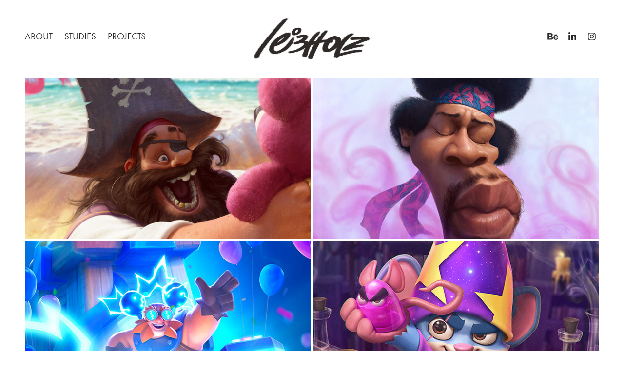

--- FILE ---
content_type: text/html; charset=utf-8
request_url: https://lucasleibholz.com/
body_size: 19040
content:
<!DOCTYPE HTML>
<html lang="en-US">
<head>
  <meta charset="UTF-8" />
  <meta name="viewport" content="width=device-width, initial-scale=1" />
      <meta name="keywords"  content="art illustration painting" />
      <meta name="description"  content="My name is Lucas Leibholz and I´m a 2D artist and painter. Currently I´m a freelance artist. located in São Paulo, Brazil." />
      <meta name="twitter:card"  content="summary_large_image" />
      <meta name="twitter:site"  content="@AdobePortfolio" />
      <meta  property="og:title" content="Lucas Leibholz" />
      <meta  property="og:description" content="My name is Lucas Leibholz and I´m a 2D artist and painter. Currently I´m a freelance artist. located in São Paulo, Brazil." />
      <meta  property="og:image" content="https://cdn.myportfolio.com/5deb7426a58bd0f7f1ea704a55592542/18b65c8e-5cf2-4bf3-8ec7-dc0b96c34b2a_rwc_267x363x1506x849x1506.jpg?h=edf58e9278e3a695d7420fd0256b88af" />
        <link rel="icon" href="https://cdn.myportfolio.com/5deb7426a58bd0f7f1ea704a55592542/b95fc86f-f18a-4ac7-8d99-cb6f8e152fdc_carw_1x1x32.png?h=bce3a42bff6a9ff6bc379edf716ef204" />
        <link rel="apple-touch-icon" href="https://cdn.myportfolio.com/5deb7426a58bd0f7f1ea704a55592542/8264fc1e-c586-4fae-9284-ca2edb466f38_carw_1x1x180.jpg?h=8b3604bb37a0507f72e3ff70ef414145" />
      <link rel="stylesheet" href="/dist/css/main.css" type="text/css" />
      <link rel="stylesheet" href="https://cdn.myportfolio.com/5deb7426a58bd0f7f1ea704a55592542/c3d64a75d690742ad122f5402309fcd31722533351.css?h=63f47b402a547d8b5d82201e9c4ff7a4" type="text/css" />
    <link rel="canonical" href="https://lucasleibholz.com/projects" />
      <title>Lucas Leibholz</title>
    <script type="text/javascript" src="//use.typekit.net/ik/[base64].js?cb=35f77bfb8b50944859ea3d3804e7194e7a3173fb" async onload="
    try {
      window.Typekit.load();
    } catch (e) {
      console.warn('Typekit not loaded.');
    }
    "></script>
</head>
  <body class="transition-enabled">  <div class='page-background-video page-background-video-with-panel'>
  </div>
  <div class="js-responsive-nav">
    <div class="responsive-nav has-social">
      <div class="close-responsive-click-area js-close-responsive-nav">
        <div class="close-responsive-button"></div>
      </div>
          <nav class="nav-container" data-hover-hint="nav" data-hover-hint-placement="bottom-start">
      <div class="page-title">
        <a href="/about" >About</a>
      </div>
      <div class="page-title">
        <a href="/studies" >STUDIES</a>
      </div>
                <div class="gallery-title"><a href="/projects" class="active">Projects</a></div>
          </nav>
        <div class="social pf-nav-social" data-context="theme.nav" data-hover-hint="navSocialIcons" data-hover-hint-placement="bottom-start">
          <ul>
                  <li>
                    <a href="https://www.behance.net/leibholz" target="_blank">
                      <svg id="Layer_1" data-name="Layer 1" xmlns="http://www.w3.org/2000/svg" viewBox="0 0 30 24" class="icon"><path id="path-1" d="M18.83,14.38a2.78,2.78,0,0,0,.65,1.9,2.31,2.31,0,0,0,1.7.59,2.31,2.31,0,0,0,1.38-.41,1.79,1.79,0,0,0,.71-0.87h2.31a4.48,4.48,0,0,1-1.71,2.53,5,5,0,0,1-2.78.76,5.53,5.53,0,0,1-2-.37,4.34,4.34,0,0,1-1.55-1,4.77,4.77,0,0,1-1-1.63,6.29,6.29,0,0,1,0-4.13,4.83,4.83,0,0,1,1-1.64A4.64,4.64,0,0,1,19.09,9a4.86,4.86,0,0,1,2-.4A4.5,4.5,0,0,1,23.21,9a4.36,4.36,0,0,1,1.5,1.3,5.39,5.39,0,0,1,.84,1.86,7,7,0,0,1,.18,2.18h-6.9Zm3.67-3.24A1.94,1.94,0,0,0,21,10.6a2.26,2.26,0,0,0-1,.22,2,2,0,0,0-.66.54,1.94,1.94,0,0,0-.35.69,3.47,3.47,0,0,0-.12.65h4.29A2.75,2.75,0,0,0,22.5,11.14ZM18.29,6h5.36V7.35H18.29V6ZM13.89,17.7a4.4,4.4,0,0,1-1.51.7,6.44,6.44,0,0,1-1.73.22H4.24V5.12h6.24a7.7,7.7,0,0,1,1.73.17,3.67,3.67,0,0,1,1.33.56,2.6,2.6,0,0,1,.86,1,3.74,3.74,0,0,1,.3,1.58,3,3,0,0,1-.46,1.7,3.33,3.33,0,0,1-1.35,1.12,3.19,3.19,0,0,1,1.82,1.26,3.79,3.79,0,0,1,.59,2.17,3.79,3.79,0,0,1-.39,1.77A3.24,3.24,0,0,1,13.89,17.7ZM11.72,8.19a1.25,1.25,0,0,0-.45-0.47,1.88,1.88,0,0,0-.64-0.24,5.5,5.5,0,0,0-.76-0.05H7.16v3.16h3a2,2,0,0,0,1.28-.38A1.43,1.43,0,0,0,11.89,9,1.73,1.73,0,0,0,11.72,8.19ZM11.84,13a2.39,2.39,0,0,0-1.52-.45H7.16v3.73h3.11a3.61,3.61,0,0,0,.82-0.09A2,2,0,0,0,11.77,16a1.39,1.39,0,0,0,.47-0.54,1.85,1.85,0,0,0,.17-0.88A1.77,1.77,0,0,0,11.84,13Z"/></svg>
                    </a>
                  </li>
                  <li>
                    <a href="https://www.linkedin.com/in/lucasleibholz/" target="_blank">
                      <svg version="1.1" id="Layer_1" xmlns="http://www.w3.org/2000/svg" xmlns:xlink="http://www.w3.org/1999/xlink" viewBox="0 0 30 24" style="enable-background:new 0 0 30 24;" xml:space="preserve" class="icon">
                      <path id="path-1_24_" d="M19.6,19v-5.8c0-1.4-0.5-2.4-1.7-2.4c-1,0-1.5,0.7-1.8,1.3C16,12.3,16,12.6,16,13v6h-3.4
                        c0,0,0.1-9.8,0-10.8H16v1.5c0,0,0,0,0,0h0v0C16.4,9,17.2,7.9,19,7.9c2.3,0,4,1.5,4,4.9V19H19.6z M8.9,6.7L8.9,6.7
                        C7.7,6.7,7,5.9,7,4.9C7,3.8,7.8,3,8.9,3s1.9,0.8,1.9,1.9C10.9,5.9,10.1,6.7,8.9,6.7z M10.6,19H7.2V8.2h3.4V19z"/>
                      </svg>
                    </a>
                  </li>
                  <li>
                    <a href="https://www.instagram.com/lucasleibholz/" target="_blank">
                      <svg version="1.1" id="Layer_1" xmlns="http://www.w3.org/2000/svg" xmlns:xlink="http://www.w3.org/1999/xlink" viewBox="0 0 30 24" style="enable-background:new 0 0 30 24;" xml:space="preserve" class="icon">
                      <g>
                        <path d="M15,5.4c2.1,0,2.4,0,3.2,0c0.8,0,1.2,0.2,1.5,0.3c0.4,0.1,0.6,0.3,0.9,0.6c0.3,0.3,0.5,0.5,0.6,0.9
                          c0.1,0.3,0.2,0.7,0.3,1.5c0,0.8,0,1.1,0,3.2s0,2.4,0,3.2c0,0.8-0.2,1.2-0.3,1.5c-0.1,0.4-0.3,0.6-0.6,0.9c-0.3,0.3-0.5,0.5-0.9,0.6
                          c-0.3,0.1-0.7,0.2-1.5,0.3c-0.8,0-1.1,0-3.2,0s-2.4,0-3.2,0c-0.8,0-1.2-0.2-1.5-0.3c-0.4-0.1-0.6-0.3-0.9-0.6
                          c-0.3-0.3-0.5-0.5-0.6-0.9c-0.1-0.3-0.2-0.7-0.3-1.5c0-0.8,0-1.1,0-3.2s0-2.4,0-3.2c0-0.8,0.2-1.2,0.3-1.5c0.1-0.4,0.3-0.6,0.6-0.9
                          c0.3-0.3,0.5-0.5,0.9-0.6c0.3-0.1,0.7-0.2,1.5-0.3C12.6,5.4,12.9,5.4,15,5.4 M15,4c-2.2,0-2.4,0-3.3,0c-0.9,0-1.4,0.2-1.9,0.4
                          c-0.5,0.2-1,0.5-1.4,0.9C7.9,5.8,7.6,6.2,7.4,6.8C7.2,7.3,7.1,7.9,7,8.7C7,9.6,7,9.8,7,12s0,2.4,0,3.3c0,0.9,0.2,1.4,0.4,1.9
                          c0.2,0.5,0.5,1,0.9,1.4c0.4,0.4,0.9,0.7,1.4,0.9c0.5,0.2,1.1,0.3,1.9,0.4c0.9,0,1.1,0,3.3,0s2.4,0,3.3,0c0.9,0,1.4-0.2,1.9-0.4
                          c0.5-0.2,1-0.5,1.4-0.9c0.4-0.4,0.7-0.9,0.9-1.4c0.2-0.5,0.3-1.1,0.4-1.9c0-0.9,0-1.1,0-3.3s0-2.4,0-3.3c0-0.9-0.2-1.4-0.4-1.9
                          c-0.2-0.5-0.5-1-0.9-1.4c-0.4-0.4-0.9-0.7-1.4-0.9c-0.5-0.2-1.1-0.3-1.9-0.4C17.4,4,17.2,4,15,4L15,4L15,4z"/>
                        <path d="M15,7.9c-2.3,0-4.1,1.8-4.1,4.1s1.8,4.1,4.1,4.1s4.1-1.8,4.1-4.1S17.3,7.9,15,7.9L15,7.9z M15,14.7c-1.5,0-2.7-1.2-2.7-2.7
                          c0-1.5,1.2-2.7,2.7-2.7s2.7,1.2,2.7,2.7C17.7,13.5,16.5,14.7,15,14.7L15,14.7z"/>
                        <path d="M20.2,7.7c0,0.5-0.4,1-1,1s-1-0.4-1-1s0.4-1,1-1S20.2,7.2,20.2,7.7L20.2,7.7z"/>
                      </g>
                      </svg>
                    </a>
                  </li>
          </ul>
        </div>
    </div>
  </div>
    <header class="site-header js-site-header " data-context="theme.nav" data-hover-hint="nav" data-hover-hint-placement="top-start">
        <nav class="nav-container" data-hover-hint="nav" data-hover-hint-placement="bottom-start">
      <div class="page-title">
        <a href="/about" >About</a>
      </div>
      <div class="page-title">
        <a href="/studies" >STUDIES</a>
      </div>
                <div class="gallery-title"><a href="/projects" class="active">Projects</a></div>
        </nav>
        <div class="logo-wrap" data-context="theme.logo.header" data-hover-hint="logo" data-hover-hint-placement="bottom-start">
          <div class="logo e2e-site-logo-text logo-image  ">
    <a href="/projects" class="image-normal image-link">
      <img src="https://cdn.myportfolio.com/5deb7426a58bd0f7f1ea704a55592542/b100f34f-665c-46d7-b99c-20c4997839ea_rwc_5x0x690x268x4096.png?h=ebc5d95ef26b0136ccb8c565d19a4690" alt="Lucas Leibholz">
    </a>
          </div>
        </div>
        <div class="social pf-nav-social" data-context="theme.nav" data-hover-hint="navSocialIcons" data-hover-hint-placement="bottom-start">
          <ul>
                  <li>
                    <a href="https://www.behance.net/leibholz" target="_blank">
                      <svg id="Layer_1" data-name="Layer 1" xmlns="http://www.w3.org/2000/svg" viewBox="0 0 30 24" class="icon"><path id="path-1" d="M18.83,14.38a2.78,2.78,0,0,0,.65,1.9,2.31,2.31,0,0,0,1.7.59,2.31,2.31,0,0,0,1.38-.41,1.79,1.79,0,0,0,.71-0.87h2.31a4.48,4.48,0,0,1-1.71,2.53,5,5,0,0,1-2.78.76,5.53,5.53,0,0,1-2-.37,4.34,4.34,0,0,1-1.55-1,4.77,4.77,0,0,1-1-1.63,6.29,6.29,0,0,1,0-4.13,4.83,4.83,0,0,1,1-1.64A4.64,4.64,0,0,1,19.09,9a4.86,4.86,0,0,1,2-.4A4.5,4.5,0,0,1,23.21,9a4.36,4.36,0,0,1,1.5,1.3,5.39,5.39,0,0,1,.84,1.86,7,7,0,0,1,.18,2.18h-6.9Zm3.67-3.24A1.94,1.94,0,0,0,21,10.6a2.26,2.26,0,0,0-1,.22,2,2,0,0,0-.66.54,1.94,1.94,0,0,0-.35.69,3.47,3.47,0,0,0-.12.65h4.29A2.75,2.75,0,0,0,22.5,11.14ZM18.29,6h5.36V7.35H18.29V6ZM13.89,17.7a4.4,4.4,0,0,1-1.51.7,6.44,6.44,0,0,1-1.73.22H4.24V5.12h6.24a7.7,7.7,0,0,1,1.73.17,3.67,3.67,0,0,1,1.33.56,2.6,2.6,0,0,1,.86,1,3.74,3.74,0,0,1,.3,1.58,3,3,0,0,1-.46,1.7,3.33,3.33,0,0,1-1.35,1.12,3.19,3.19,0,0,1,1.82,1.26,3.79,3.79,0,0,1,.59,2.17,3.79,3.79,0,0,1-.39,1.77A3.24,3.24,0,0,1,13.89,17.7ZM11.72,8.19a1.25,1.25,0,0,0-.45-0.47,1.88,1.88,0,0,0-.64-0.24,5.5,5.5,0,0,0-.76-0.05H7.16v3.16h3a2,2,0,0,0,1.28-.38A1.43,1.43,0,0,0,11.89,9,1.73,1.73,0,0,0,11.72,8.19ZM11.84,13a2.39,2.39,0,0,0-1.52-.45H7.16v3.73h3.11a3.61,3.61,0,0,0,.82-0.09A2,2,0,0,0,11.77,16a1.39,1.39,0,0,0,.47-0.54,1.85,1.85,0,0,0,.17-0.88A1.77,1.77,0,0,0,11.84,13Z"/></svg>
                    </a>
                  </li>
                  <li>
                    <a href="https://www.linkedin.com/in/lucasleibholz/" target="_blank">
                      <svg version="1.1" id="Layer_1" xmlns="http://www.w3.org/2000/svg" xmlns:xlink="http://www.w3.org/1999/xlink" viewBox="0 0 30 24" style="enable-background:new 0 0 30 24;" xml:space="preserve" class="icon">
                      <path id="path-1_24_" d="M19.6,19v-5.8c0-1.4-0.5-2.4-1.7-2.4c-1,0-1.5,0.7-1.8,1.3C16,12.3,16,12.6,16,13v6h-3.4
                        c0,0,0.1-9.8,0-10.8H16v1.5c0,0,0,0,0,0h0v0C16.4,9,17.2,7.9,19,7.9c2.3,0,4,1.5,4,4.9V19H19.6z M8.9,6.7L8.9,6.7
                        C7.7,6.7,7,5.9,7,4.9C7,3.8,7.8,3,8.9,3s1.9,0.8,1.9,1.9C10.9,5.9,10.1,6.7,8.9,6.7z M10.6,19H7.2V8.2h3.4V19z"/>
                      </svg>
                    </a>
                  </li>
                  <li>
                    <a href="https://www.instagram.com/lucasleibholz/" target="_blank">
                      <svg version="1.1" id="Layer_1" xmlns="http://www.w3.org/2000/svg" xmlns:xlink="http://www.w3.org/1999/xlink" viewBox="0 0 30 24" style="enable-background:new 0 0 30 24;" xml:space="preserve" class="icon">
                      <g>
                        <path d="M15,5.4c2.1,0,2.4,0,3.2,0c0.8,0,1.2,0.2,1.5,0.3c0.4,0.1,0.6,0.3,0.9,0.6c0.3,0.3,0.5,0.5,0.6,0.9
                          c0.1,0.3,0.2,0.7,0.3,1.5c0,0.8,0,1.1,0,3.2s0,2.4,0,3.2c0,0.8-0.2,1.2-0.3,1.5c-0.1,0.4-0.3,0.6-0.6,0.9c-0.3,0.3-0.5,0.5-0.9,0.6
                          c-0.3,0.1-0.7,0.2-1.5,0.3c-0.8,0-1.1,0-3.2,0s-2.4,0-3.2,0c-0.8,0-1.2-0.2-1.5-0.3c-0.4-0.1-0.6-0.3-0.9-0.6
                          c-0.3-0.3-0.5-0.5-0.6-0.9c-0.1-0.3-0.2-0.7-0.3-1.5c0-0.8,0-1.1,0-3.2s0-2.4,0-3.2c0-0.8,0.2-1.2,0.3-1.5c0.1-0.4,0.3-0.6,0.6-0.9
                          c0.3-0.3,0.5-0.5,0.9-0.6c0.3-0.1,0.7-0.2,1.5-0.3C12.6,5.4,12.9,5.4,15,5.4 M15,4c-2.2,0-2.4,0-3.3,0c-0.9,0-1.4,0.2-1.9,0.4
                          c-0.5,0.2-1,0.5-1.4,0.9C7.9,5.8,7.6,6.2,7.4,6.8C7.2,7.3,7.1,7.9,7,8.7C7,9.6,7,9.8,7,12s0,2.4,0,3.3c0,0.9,0.2,1.4,0.4,1.9
                          c0.2,0.5,0.5,1,0.9,1.4c0.4,0.4,0.9,0.7,1.4,0.9c0.5,0.2,1.1,0.3,1.9,0.4c0.9,0,1.1,0,3.3,0s2.4,0,3.3,0c0.9,0,1.4-0.2,1.9-0.4
                          c0.5-0.2,1-0.5,1.4-0.9c0.4-0.4,0.7-0.9,0.9-1.4c0.2-0.5,0.3-1.1,0.4-1.9c0-0.9,0-1.1,0-3.3s0-2.4,0-3.3c0-0.9-0.2-1.4-0.4-1.9
                          c-0.2-0.5-0.5-1-0.9-1.4c-0.4-0.4-0.9-0.7-1.4-0.9c-0.5-0.2-1.1-0.3-1.9-0.4C17.4,4,17.2,4,15,4L15,4L15,4z"/>
                        <path d="M15,7.9c-2.3,0-4.1,1.8-4.1,4.1s1.8,4.1,4.1,4.1s4.1-1.8,4.1-4.1S17.3,7.9,15,7.9L15,7.9z M15,14.7c-1.5,0-2.7-1.2-2.7-2.7
                          c0-1.5,1.2-2.7,2.7-2.7s2.7,1.2,2.7,2.7C17.7,13.5,16.5,14.7,15,14.7L15,14.7z"/>
                        <path d="M20.2,7.7c0,0.5-0.4,1-1,1s-1-0.4-1-1s0.4-1,1-1S20.2,7.2,20.2,7.7L20.2,7.7z"/>
                      </g>
                      </svg>
                    </a>
                  </li>
          </ul>
        </div>
        <div class="hamburger-click-area js-hamburger">
          <div class="hamburger">
            <i></i>
            <i></i>
            <i></i>
          </div>
        </div>
    </header>
    <div class="header-placeholder"></div>
  <div class="site-wrap cfix js-site-wrap">
    <div class="site-container">
      <div class="site-content e2e-site-content">
        <main>
          <section class="project-covers" data-context="page.gallery.covers">
          <a class="project-cover js-project-cover-touch hold-space" href="/treasure" data-context="pages" data-identity="id:p64aed734d54298ce0ec55d48ddac6ef713cb8bcd333416d810f89" data-hover-hint="galleryPageCover" data-hover-hint-id="p64aed734d54298ce0ec55d48ddac6ef713cb8bcd333416d810f89">
            <div class="cover-content-container">
              <div class="cover-image-wrap">
                <div class="cover-image">
                    <div class="cover cover-normal">

            <img
              class="cover__img js-lazy"
              src="https://cdn.myportfolio.com/5deb7426a58bd0f7f1ea704a55592542/18b65c8e-5cf2-4bf3-8ec7-dc0b96c34b2a_rwc_267x363x1506x849x32.jpg?h=a474fb4b5eae3d83f31c7bd576e07cc6"
              data-src="https://cdn.myportfolio.com/5deb7426a58bd0f7f1ea704a55592542/18b65c8e-5cf2-4bf3-8ec7-dc0b96c34b2a_rwc_267x363x1506x849x1506.jpg?h=edf58e9278e3a695d7420fd0256b88af"
              data-srcset="https://cdn.myportfolio.com/5deb7426a58bd0f7f1ea704a55592542/18b65c8e-5cf2-4bf3-8ec7-dc0b96c34b2a_rwc_267x363x1506x849x640.jpg?h=11273caa1e3b07f16865af75b0369bc8 640w, https://cdn.myportfolio.com/5deb7426a58bd0f7f1ea704a55592542/18b65c8e-5cf2-4bf3-8ec7-dc0b96c34b2a_rwc_267x363x1506x849x1280.jpg?h=cdc6b748bf08d249ff0d7276c92e811e 1280w, https://cdn.myportfolio.com/5deb7426a58bd0f7f1ea704a55592542/18b65c8e-5cf2-4bf3-8ec7-dc0b96c34b2a_rwc_267x363x1506x849x1366.jpg?h=307978a21546d16bd751fb9b5d907bfb 1366w, https://cdn.myportfolio.com/5deb7426a58bd0f7f1ea704a55592542/18b65c8e-5cf2-4bf3-8ec7-dc0b96c34b2a_rwc_267x363x1506x849x1920.jpg?h=c25bdf0b88242f464543c32e7d3650fd 1920w, https://cdn.myportfolio.com/5deb7426a58bd0f7f1ea704a55592542/18b65c8e-5cf2-4bf3-8ec7-dc0b96c34b2a_rwc_267x363x1506x849x2560.jpg?h=70e8a5518d12dc0f9ad8c0f21b2734a3 2560w, https://cdn.myportfolio.com/5deb7426a58bd0f7f1ea704a55592542/18b65c8e-5cf2-4bf3-8ec7-dc0b96c34b2a_rwc_267x363x1506x849x1506.jpg?h=edf58e9278e3a695d7420fd0256b88af 5120w"
              data-sizes="(max-width: 540px) 100vw, (max-width: 768px) 50vw, calc(100vw / 2)"
            >
                              </div>
                </div>
              </div>
              <div class="details-wrap">
                <div class="details">
                  <div class="details-inner">
                      <div class="title preserve-whitespace">Treasure</div>
                      <div class="date">2023</div>
                  </div>
                </div>
              </div>
            </div>
          </a>
          <a class="project-cover js-project-cover-touch hold-space" href="/purple-haze" data-context="pages" data-identity="id:p62b4939848b97c056641cedb35b4a8e0906c8b1e7cc84248dce60" data-hover-hint="galleryPageCover" data-hover-hint-id="p62b4939848b97c056641cedb35b4a8e0906c8b1e7cc84248dce60">
            <div class="cover-content-container">
              <div class="cover-image-wrap">
                <div class="cover-image">
                    <div class="cover cover-normal">

            <img
              class="cover__img js-lazy"
              src="https://cdn.myportfolio.com/5deb7426a58bd0f7f1ea704a55592542/d888428a-1db0-4b03-93c9-665c42bf1c86_rwc_0x367x1616x911x32.jpg?h=dc342bccf5d206ee387a159f915358c0"
              data-src="https://cdn.myportfolio.com/5deb7426a58bd0f7f1ea704a55592542/d888428a-1db0-4b03-93c9-665c42bf1c86_rwc_0x367x1616x911x1616.jpg?h=79f84f4441db8c5942d0a1442159e2da"
              data-srcset="https://cdn.myportfolio.com/5deb7426a58bd0f7f1ea704a55592542/d888428a-1db0-4b03-93c9-665c42bf1c86_rwc_0x367x1616x911x640.jpg?h=7ca2cd3ba3c69b1d67358994c3f6db89 640w, https://cdn.myportfolio.com/5deb7426a58bd0f7f1ea704a55592542/d888428a-1db0-4b03-93c9-665c42bf1c86_rwc_0x367x1616x911x1280.jpg?h=517d1cfd15f81338dd60cccc8e2d2dc3 1280w, https://cdn.myportfolio.com/5deb7426a58bd0f7f1ea704a55592542/d888428a-1db0-4b03-93c9-665c42bf1c86_rwc_0x367x1616x911x1366.jpg?h=cf8d56e04d3786135900b259e0dc92e0 1366w, https://cdn.myportfolio.com/5deb7426a58bd0f7f1ea704a55592542/d888428a-1db0-4b03-93c9-665c42bf1c86_rwc_0x367x1616x911x1616.jpg?h=79f84f4441db8c5942d0a1442159e2da 1920w, https://cdn.myportfolio.com/5deb7426a58bd0f7f1ea704a55592542/d888428a-1db0-4b03-93c9-665c42bf1c86_rwc_0x367x1616x911x1616.jpg?h=79f84f4441db8c5942d0a1442159e2da 2560w, https://cdn.myportfolio.com/5deb7426a58bd0f7f1ea704a55592542/d888428a-1db0-4b03-93c9-665c42bf1c86_rwc_0x367x1616x911x1616.jpg?h=79f84f4441db8c5942d0a1442159e2da 5120w"
              data-sizes="(max-width: 540px) 100vw, (max-width: 768px) 50vw, calc(100vw / 2)"
            >
                              </div>
                </div>
              </div>
              <div class="details-wrap">
                <div class="details">
                  <div class="details-inner">
                      <div class="title preserve-whitespace">Purple Haze</div>
                      <div class="date">2022</div>
                  </div>
                </div>
              </div>
            </div>
          </a>
          <a class="project-cover js-project-cover-touch hold-space" href="/clash-royale-elletrical-birthday-party" data-context="pages" data-identity="id:p66294d45bac9f00f1070c2774773c78f30a7e061f3dd1c7895852" data-hover-hint="galleryPageCover" data-hover-hint-id="p66294d45bac9f00f1070c2774773c78f30a7e061f3dd1c7895852">
            <div class="cover-content-container">
              <div class="cover-image-wrap">
                <div class="cover-image">
                    <div class="cover cover-normal">

            <img
              class="cover__img js-lazy"
              src="https://cdn.myportfolio.com/5deb7426a58bd0f7f1ea704a55592542/2a37b18b-f405-4a82-96f1-d040594d3d72_rwc_374x518x675x380x32.jpg?h=7c8d2952dcdb235fb36cbb706340eadc"
              data-src="https://cdn.myportfolio.com/5deb7426a58bd0f7f1ea704a55592542/2a37b18b-f405-4a82-96f1-d040594d3d72_rwc_374x518x675x380x675.jpg?h=0f20a2589c85321d81307621b50a6da5"
              data-srcset="https://cdn.myportfolio.com/5deb7426a58bd0f7f1ea704a55592542/2a37b18b-f405-4a82-96f1-d040594d3d72_rwc_374x518x675x380x640.jpg?h=98382bc7a26bb354ef60159be83d7abe 640w, https://cdn.myportfolio.com/5deb7426a58bd0f7f1ea704a55592542/2a37b18b-f405-4a82-96f1-d040594d3d72_rwc_374x518x675x380x1280.jpg?h=c6fde4d5683f5bf30494424a0a0eaebc 1280w, https://cdn.myportfolio.com/5deb7426a58bd0f7f1ea704a55592542/2a37b18b-f405-4a82-96f1-d040594d3d72_rwc_374x518x675x380x1366.jpg?h=f4fa3486fe6c85fdd6a7ec104667729d 1366w, https://cdn.myportfolio.com/5deb7426a58bd0f7f1ea704a55592542/2a37b18b-f405-4a82-96f1-d040594d3d72_rwc_374x518x675x380x675.jpg?h=0f20a2589c85321d81307621b50a6da5 1920w, https://cdn.myportfolio.com/5deb7426a58bd0f7f1ea704a55592542/2a37b18b-f405-4a82-96f1-d040594d3d72_rwc_374x518x675x380x675.jpg?h=0f20a2589c85321d81307621b50a6da5 2560w, https://cdn.myportfolio.com/5deb7426a58bd0f7f1ea704a55592542/2a37b18b-f405-4a82-96f1-d040594d3d72_rwc_374x518x675x380x675.jpg?h=0f20a2589c85321d81307621b50a6da5 5120w"
              data-sizes="(max-width: 540px) 100vw, (max-width: 768px) 50vw, calc(100vw / 2)"
            >
                              </div>
                </div>
              </div>
              <div class="details-wrap">
                <div class="details">
                  <div class="details-inner">
                      <div class="title preserve-whitespace">Clash Royale- Elletrical Birthday Party</div>
                      <div class="date">2024</div>
                  </div>
                </div>
              </div>
            </div>
          </a>
          <a class="project-cover js-project-cover-touch hold-space" href="/zooba-abraca-louie" data-context="pages" data-identity="id:p5f5d0353089c26b4fa08f13e2e5d034eb79b34faa5a4a20815495" data-hover-hint="galleryPageCover" data-hover-hint-id="p5f5d0353089c26b4fa08f13e2e5d034eb79b34faa5a4a20815495">
            <div class="cover-content-container">
              <div class="cover-image-wrap">
                <div class="cover-image">
                    <div class="cover cover-normal">

            <img
              class="cover__img js-lazy"
              src="https://cdn.myportfolio.com/5deb7426a58bd0f7f1ea704a55592542/a1156c4c-a3fe-4a86-8213-12d060ecec5d_rwc_324x303x914x515x32.jpg?h=24c50a38bfdf42e91db0645ebf4d000b"
              data-src="https://cdn.myportfolio.com/5deb7426a58bd0f7f1ea704a55592542/a1156c4c-a3fe-4a86-8213-12d060ecec5d_rwc_324x303x914x515x914.jpg?h=8afddbc17bbd777e63d1d4323dab2d87"
              data-srcset="https://cdn.myportfolio.com/5deb7426a58bd0f7f1ea704a55592542/a1156c4c-a3fe-4a86-8213-12d060ecec5d_rwc_324x303x914x515x640.jpg?h=d429b86c4afff7687396ef67b5d9b352 640w, https://cdn.myportfolio.com/5deb7426a58bd0f7f1ea704a55592542/a1156c4c-a3fe-4a86-8213-12d060ecec5d_rwc_324x303x914x515x1280.jpg?h=0207081d0f649070a46edfe27b723100 1280w, https://cdn.myportfolio.com/5deb7426a58bd0f7f1ea704a55592542/a1156c4c-a3fe-4a86-8213-12d060ecec5d_rwc_324x303x914x515x1366.jpg?h=101ec1f39f8c42ded8a39812ef3a0492 1366w, https://cdn.myportfolio.com/5deb7426a58bd0f7f1ea704a55592542/a1156c4c-a3fe-4a86-8213-12d060ecec5d_rwc_324x303x914x515x914.jpg?h=8afddbc17bbd777e63d1d4323dab2d87 1920w, https://cdn.myportfolio.com/5deb7426a58bd0f7f1ea704a55592542/a1156c4c-a3fe-4a86-8213-12d060ecec5d_rwc_324x303x914x515x914.jpg?h=8afddbc17bbd777e63d1d4323dab2d87 2560w, https://cdn.myportfolio.com/5deb7426a58bd0f7f1ea704a55592542/a1156c4c-a3fe-4a86-8213-12d060ecec5d_rwc_324x303x914x515x914.jpg?h=8afddbc17bbd777e63d1d4323dab2d87 5120w"
              data-sizes="(max-width: 540px) 100vw, (max-width: 768px) 50vw, calc(100vw / 2)"
            >
                              </div>
                </div>
              </div>
              <div class="details-wrap">
                <div class="details">
                  <div class="details-inner">
                      <div class="title preserve-whitespace">Zooba Abraca Louie</div>
                      <div class="date">2020</div>
                  </div>
                </div>
              </div>
            </div>
          </a>
          <a class="project-cover js-project-cover-touch hold-space" href="/the-matrix" data-context="pages" data-identity="id:p64ebc915888876b20c9b25e05f7834ac666941f6d8f41757c19cd" data-hover-hint="galleryPageCover" data-hover-hint-id="p64ebc915888876b20c9b25e05f7834ac666941f6d8f41757c19cd">
            <div class="cover-content-container">
              <div class="cover-image-wrap">
                <div class="cover-image">
                    <div class="cover cover-normal">

            <img
              class="cover__img js-lazy"
              src="https://cdn.myportfolio.com/5deb7426a58bd0f7f1ea704a55592542/4dcd3b77-11b0-40bc-9944-b915fe7fa97a_rwc_0x381x2000x1127x32.jpg?h=1f09083ceb67a285b8f0602d9c2cd9ec"
              data-src="https://cdn.myportfolio.com/5deb7426a58bd0f7f1ea704a55592542/4dcd3b77-11b0-40bc-9944-b915fe7fa97a_rwc_0x381x2000x1127x2000.jpg?h=3a486340cf411c832f38508ce1372c59"
              data-srcset="https://cdn.myportfolio.com/5deb7426a58bd0f7f1ea704a55592542/4dcd3b77-11b0-40bc-9944-b915fe7fa97a_rwc_0x381x2000x1127x640.jpg?h=c31c0fe64a608910be4265474235e61c 640w, https://cdn.myportfolio.com/5deb7426a58bd0f7f1ea704a55592542/4dcd3b77-11b0-40bc-9944-b915fe7fa97a_rwc_0x381x2000x1127x1280.jpg?h=6ff7924872ede0c6c08a77a3bace5641 1280w, https://cdn.myportfolio.com/5deb7426a58bd0f7f1ea704a55592542/4dcd3b77-11b0-40bc-9944-b915fe7fa97a_rwc_0x381x2000x1127x1366.jpg?h=81737a3ce185ebfc00ad57548a881369 1366w, https://cdn.myportfolio.com/5deb7426a58bd0f7f1ea704a55592542/4dcd3b77-11b0-40bc-9944-b915fe7fa97a_rwc_0x381x2000x1127x1920.jpg?h=e7e47a90f75fa1d68e1f59ef477c2f45 1920w, https://cdn.myportfolio.com/5deb7426a58bd0f7f1ea704a55592542/4dcd3b77-11b0-40bc-9944-b915fe7fa97a_rwc_0x381x2000x1127x2000.jpg?h=3a486340cf411c832f38508ce1372c59 2560w, https://cdn.myportfolio.com/5deb7426a58bd0f7f1ea704a55592542/4dcd3b77-11b0-40bc-9944-b915fe7fa97a_rwc_0x381x2000x1127x2000.jpg?h=3a486340cf411c832f38508ce1372c59 5120w"
              data-sizes="(max-width: 540px) 100vw, (max-width: 768px) 50vw, calc(100vw / 2)"
            >
                              </div>
                </div>
              </div>
              <div class="details-wrap">
                <div class="details">
                  <div class="details-inner">
                      <div class="title preserve-whitespace">The Matrix</div>
                      <div class="date">2023</div>
                  </div>
                </div>
              </div>
            </div>
          </a>
          <a class="project-cover js-project-cover-touch hold-space" href="/clash-royalle" data-context="pages" data-identity="id:p6543b4f3193804ac8285aba1603e3c7ad0623a0409049c19731f7" data-hover-hint="galleryPageCover" data-hover-hint-id="p6543b4f3193804ac8285aba1603e3c7ad0623a0409049c19731f7">
            <div class="cover-content-container">
              <div class="cover-image-wrap">
                <div class="cover-image">
                    <div class="cover cover-normal">

            <img
              class="cover__img js-lazy"
              src="https://cdn.myportfolio.com/5deb7426a58bd0f7f1ea704a55592542/531b051d-1a76-421b-9ef8-83dcb5030e57_rwc_582x495x871x491x32.jpg?h=e27d72fdb9eb6ecaa909feb018b76815"
              data-src="https://cdn.myportfolio.com/5deb7426a58bd0f7f1ea704a55592542/531b051d-1a76-421b-9ef8-83dcb5030e57_rwc_582x495x871x491x871.jpg?h=6b1518966e61679eea8966592acddbfe"
              data-srcset="https://cdn.myportfolio.com/5deb7426a58bd0f7f1ea704a55592542/531b051d-1a76-421b-9ef8-83dcb5030e57_rwc_582x495x871x491x640.jpg?h=36e48d6e6b5340fe5eb74edace7c0c5e 640w, https://cdn.myportfolio.com/5deb7426a58bd0f7f1ea704a55592542/531b051d-1a76-421b-9ef8-83dcb5030e57_rwc_582x495x871x491x1280.jpg?h=231650d8bd64657a2525c9ff3cc09e49 1280w, https://cdn.myportfolio.com/5deb7426a58bd0f7f1ea704a55592542/531b051d-1a76-421b-9ef8-83dcb5030e57_rwc_582x495x871x491x1366.jpg?h=6b0b3d57d9e0fa3f51d380a3ad76aefd 1366w, https://cdn.myportfolio.com/5deb7426a58bd0f7f1ea704a55592542/531b051d-1a76-421b-9ef8-83dcb5030e57_rwc_582x495x871x491x1920.jpg?h=c86ca7b9a73e7a769320479b20565570 1920w, https://cdn.myportfolio.com/5deb7426a58bd0f7f1ea704a55592542/531b051d-1a76-421b-9ef8-83dcb5030e57_rwc_582x495x871x491x871.jpg?h=6b1518966e61679eea8966592acddbfe 2560w, https://cdn.myportfolio.com/5deb7426a58bd0f7f1ea704a55592542/531b051d-1a76-421b-9ef8-83dcb5030e57_rwc_582x495x871x491x871.jpg?h=6b1518966e61679eea8966592acddbfe 5120w"
              data-sizes="(max-width: 540px) 100vw, (max-width: 768px) 50vw, calc(100vw / 2)"
            >
                              </div>
                </div>
              </div>
              <div class="details-wrap">
                <div class="details">
                  <div class="details-inner">
                      <div class="title preserve-whitespace">Clash Royalle</div>
                      <div class="date">2023</div>
                  </div>
                </div>
              </div>
            </div>
          </a>
          <a class="project-cover js-project-cover-touch hold-space" href="/supercell-clash-royale-illustrations" data-context="pages" data-identity="id:p66294d453bcbe7bcb2fb13dcd8c90b91af8b4e2f1a3e5c4d21e0c" data-hover-hint="galleryPageCover" data-hover-hint-id="p66294d453bcbe7bcb2fb13dcd8c90b91af8b4e2f1a3e5c4d21e0c">
            <div class="cover-content-container">
              <div class="cover-image-wrap">
                <div class="cover-image">
                    <div class="cover cover-normal">

            <img
              class="cover__img js-lazy"
              src="https://cdn.myportfolio.com/5deb7426a58bd0f7f1ea704a55592542/22ae40ce-4614-485c-a788-f7c0b9bd39e5_rwc_311x366x579x326x32.jpg?h=fe15fe6e4be063e95a53ced3869b4ef7"
              data-src="https://cdn.myportfolio.com/5deb7426a58bd0f7f1ea704a55592542/22ae40ce-4614-485c-a788-f7c0b9bd39e5_rwc_311x366x579x326x579.jpg?h=ebd302f0aa525080cf6e8764a141281d"
              data-srcset="https://cdn.myportfolio.com/5deb7426a58bd0f7f1ea704a55592542/22ae40ce-4614-485c-a788-f7c0b9bd39e5_rwc_311x366x579x326x640.jpg?h=683cfaa38b20a1a2b8d56aae168995da 640w, https://cdn.myportfolio.com/5deb7426a58bd0f7f1ea704a55592542/22ae40ce-4614-485c-a788-f7c0b9bd39e5_rwc_311x366x579x326x579.jpg?h=ebd302f0aa525080cf6e8764a141281d 1280w, https://cdn.myportfolio.com/5deb7426a58bd0f7f1ea704a55592542/22ae40ce-4614-485c-a788-f7c0b9bd39e5_rwc_311x366x579x326x579.jpg?h=ebd302f0aa525080cf6e8764a141281d 1366w, https://cdn.myportfolio.com/5deb7426a58bd0f7f1ea704a55592542/22ae40ce-4614-485c-a788-f7c0b9bd39e5_rwc_311x366x579x326x579.jpg?h=ebd302f0aa525080cf6e8764a141281d 1920w, https://cdn.myportfolio.com/5deb7426a58bd0f7f1ea704a55592542/22ae40ce-4614-485c-a788-f7c0b9bd39e5_rwc_311x366x579x326x579.jpg?h=ebd302f0aa525080cf6e8764a141281d 2560w, https://cdn.myportfolio.com/5deb7426a58bd0f7f1ea704a55592542/22ae40ce-4614-485c-a788-f7c0b9bd39e5_rwc_311x366x579x326x579.jpg?h=ebd302f0aa525080cf6e8764a141281d 5120w"
              data-sizes="(max-width: 540px) 100vw, (max-width: 768px) 50vw, calc(100vw / 2)"
            >
                              </div>
                </div>
              </div>
              <div class="details-wrap">
                <div class="details">
                  <div class="details-inner">
                      <div class="title preserve-whitespace">SuperCell Clash Royale-Illustrations</div>
                      <div class="date">2024</div>
                  </div>
                </div>
              </div>
            </div>
          </a>
          <a class="project-cover js-project-cover-touch hold-space" href="/california-sick-boys" data-context="pages" data-identity="id:p5a8eef8b970eaea62cf499533c1f7e17994c2b3d008f7b56469e9" data-hover-hint="galleryPageCover" data-hover-hint-id="p5a8eef8b970eaea62cf499533c1f7e17994c2b3d008f7b56469e9">
            <div class="cover-content-container">
              <div class="cover-image-wrap">
                <div class="cover-image">
                    <div class="cover cover-normal">

            <img
              class="cover__img js-lazy"
              src="https://cdn.myportfolio.com/5deb7426a58bd0f7f1ea704a55592542/f633e752-080d-46ea-9484-630eb6d78a95_rwc_273x89x824x464x32.jpg?h=e74ed8d0052e3db199d9ec699b9f6c04"
              data-src="https://cdn.myportfolio.com/5deb7426a58bd0f7f1ea704a55592542/f633e752-080d-46ea-9484-630eb6d78a95_rwc_273x89x824x464x824.jpg?h=7144b270092e1731cbf24c6f6ba2d5e1"
              data-srcset="https://cdn.myportfolio.com/5deb7426a58bd0f7f1ea704a55592542/f633e752-080d-46ea-9484-630eb6d78a95_rwc_273x89x824x464x640.jpg?h=88b535709d5b92eb0f782119c900a930 640w, https://cdn.myportfolio.com/5deb7426a58bd0f7f1ea704a55592542/f633e752-080d-46ea-9484-630eb6d78a95_rwc_273x89x824x464x1280.jpg?h=2b841acfa97f50213a16b352a71f0602 1280w, https://cdn.myportfolio.com/5deb7426a58bd0f7f1ea704a55592542/f633e752-080d-46ea-9484-630eb6d78a95_rwc_273x89x824x464x1366.jpg?h=25bc3b56eeb1c64750a0060804717645 1366w, https://cdn.myportfolio.com/5deb7426a58bd0f7f1ea704a55592542/f633e752-080d-46ea-9484-630eb6d78a95_rwc_273x89x824x464x824.jpg?h=7144b270092e1731cbf24c6f6ba2d5e1 1920w, https://cdn.myportfolio.com/5deb7426a58bd0f7f1ea704a55592542/f633e752-080d-46ea-9484-630eb6d78a95_rwc_273x89x824x464x824.jpg?h=7144b270092e1731cbf24c6f6ba2d5e1 2560w, https://cdn.myportfolio.com/5deb7426a58bd0f7f1ea704a55592542/f633e752-080d-46ea-9484-630eb6d78a95_rwc_273x89x824x464x824.jpg?h=7144b270092e1731cbf24c6f6ba2d5e1 5120w"
              data-sizes="(max-width: 540px) 100vw, (max-width: 768px) 50vw, calc(100vw / 2)"
            >
                              </div>
                </div>
              </div>
              <div class="details-wrap">
                <div class="details">
                  <div class="details-inner">
                      <div class="title preserve-whitespace">California Sick Boys</div>
                      <div class="date">2018</div>
                  </div>
                </div>
              </div>
            </div>
          </a>
          <a class="project-cover js-project-cover-touch hold-space" href="/zooba-game-loading-screen-for-2020-easter" data-context="pages" data-identity="id:p5eae28c0c26085d6c2818628ed172c80e01fd0c502d9cee293f57" data-hover-hint="galleryPageCover" data-hover-hint-id="p5eae28c0c26085d6c2818628ed172c80e01fd0c502d9cee293f57">
            <div class="cover-content-container">
              <div class="cover-image-wrap">
                <div class="cover-image">
                    <div class="cover cover-normal">

            <img
              class="cover__img js-lazy"
              src="https://cdn.myportfolio.com/5deb7426a58bd0f7f1ea704a55592542/77945c64-cb2b-49b4-a325-668db997eebc_rwc_842x67x572x322x32.jpg?h=17aefcc079de32c69b1bfbfe45f19dcd"
              data-src="https://cdn.myportfolio.com/5deb7426a58bd0f7f1ea704a55592542/77945c64-cb2b-49b4-a325-668db997eebc_rwc_842x67x572x322x572.jpg?h=c6274fca202570aec3d3dd41be160132"
              data-srcset="https://cdn.myportfolio.com/5deb7426a58bd0f7f1ea704a55592542/77945c64-cb2b-49b4-a325-668db997eebc_rwc_842x67x572x322x640.jpg?h=deac7ef7c6fe118b2a291d60ed44376d 640w, https://cdn.myportfolio.com/5deb7426a58bd0f7f1ea704a55592542/77945c64-cb2b-49b4-a325-668db997eebc_rwc_842x67x572x322x1280.jpg?h=06d29ee3adb31987b6ff06ea6539d628 1280w, https://cdn.myportfolio.com/5deb7426a58bd0f7f1ea704a55592542/77945c64-cb2b-49b4-a325-668db997eebc_rwc_842x67x572x322x1366.jpg?h=4cde5a676565fdb5b0921ede5510c80c 1366w, https://cdn.myportfolio.com/5deb7426a58bd0f7f1ea704a55592542/77945c64-cb2b-49b4-a325-668db997eebc_rwc_842x67x572x322x1920.jpg?h=2728dc794379894136117c4dca129af9 1920w, https://cdn.myportfolio.com/5deb7426a58bd0f7f1ea704a55592542/77945c64-cb2b-49b4-a325-668db997eebc_rwc_842x67x572x322x572.jpg?h=c6274fca202570aec3d3dd41be160132 2560w, https://cdn.myportfolio.com/5deb7426a58bd0f7f1ea704a55592542/77945c64-cb2b-49b4-a325-668db997eebc_rwc_842x67x572x322x572.jpg?h=c6274fca202570aec3d3dd41be160132 5120w"
              data-sizes="(max-width: 540px) 100vw, (max-width: 768px) 50vw, calc(100vw / 2)"
            >
                              </div>
                </div>
              </div>
              <div class="details-wrap">
                <div class="details">
                  <div class="details-inner">
                      <div class="title preserve-whitespace">Zooba game Loading Screen for 2020 Easter</div>
                      <div class="date">2020</div>
                  </div>
                </div>
              </div>
            </div>
          </a>
          <a class="project-cover js-project-cover-touch hold-space" href="/rock-figures-ii" data-context="pages" data-identity="id:p6272affcb1163e6b9e12c1b363de3fb648f6e733367d4820e414c" data-hover-hint="galleryPageCover" data-hover-hint-id="p6272affcb1163e6b9e12c1b363de3fb648f6e733367d4820e414c">
            <div class="cover-content-container">
              <div class="cover-image-wrap">
                <div class="cover-image">
                    <div class="cover cover-normal">

            <img
              class="cover__img js-lazy"
              src="https://cdn.myportfolio.com/5deb7426a58bd0f7f1ea704a55592542/befd37be-4187-4ac8-a8d2-17af75a5cb4a_rwc_0x0x1439x811x32.jpg?h=ca176878dd6c1cc35c4683f17121af84"
              data-src="https://cdn.myportfolio.com/5deb7426a58bd0f7f1ea704a55592542/befd37be-4187-4ac8-a8d2-17af75a5cb4a_rwc_0x0x1439x811x1439.jpg?h=7ac605b458f93056158d73329e18d24f"
              data-srcset="https://cdn.myportfolio.com/5deb7426a58bd0f7f1ea704a55592542/befd37be-4187-4ac8-a8d2-17af75a5cb4a_rwc_0x0x1439x811x640.jpg?h=1316b7e0ce633f982a6c96559b29d951 640w, https://cdn.myportfolio.com/5deb7426a58bd0f7f1ea704a55592542/befd37be-4187-4ac8-a8d2-17af75a5cb4a_rwc_0x0x1439x811x1280.jpg?h=9bb4b953440a8aea160bc29aa902b2db 1280w, https://cdn.myportfolio.com/5deb7426a58bd0f7f1ea704a55592542/befd37be-4187-4ac8-a8d2-17af75a5cb4a_rwc_0x0x1439x811x1366.jpg?h=18d6e26564712a8805f2c66e101bafd4 1366w, https://cdn.myportfolio.com/5deb7426a58bd0f7f1ea704a55592542/befd37be-4187-4ac8-a8d2-17af75a5cb4a_rwc_0x0x1439x811x1439.jpg?h=7ac605b458f93056158d73329e18d24f 1920w, https://cdn.myportfolio.com/5deb7426a58bd0f7f1ea704a55592542/befd37be-4187-4ac8-a8d2-17af75a5cb4a_rwc_0x0x1439x811x1439.jpg?h=7ac605b458f93056158d73329e18d24f 2560w, https://cdn.myportfolio.com/5deb7426a58bd0f7f1ea704a55592542/befd37be-4187-4ac8-a8d2-17af75a5cb4a_rwc_0x0x1439x811x1439.jpg?h=7ac605b458f93056158d73329e18d24f 5120w"
              data-sizes="(max-width: 540px) 100vw, (max-width: 768px) 50vw, calc(100vw / 2)"
            >
                              </div>
                </div>
              </div>
              <div class="details-wrap">
                <div class="details">
                  <div class="details-inner">
                      <div class="title preserve-whitespace">Rock Figures II</div>
                      <div class="date">2022</div>
                  </div>
                </div>
              </div>
            </div>
          </a>
          <a class="project-cover js-project-cover-touch hold-space" href="/saci" data-context="pages" data-identity="id:p58bea0becb6b3920681aa6d8993e17cec98b4dd7bfed123519294" data-hover-hint="galleryPageCover" data-hover-hint-id="p58bea0becb6b3920681aa6d8993e17cec98b4dd7bfed123519294">
            <div class="cover-content-container">
              <div class="cover-image-wrap">
                <div class="cover-image">
                    <div class="cover cover-normal">

            <img
              class="cover__img js-lazy"
              src="https://cdn.myportfolio.com/5deb7426a58bd0f7f1ea704a55592542/80d2bd49784103.58beac1861066_rwc_0x196x1052x592x32.jpg?h=1fcd9ca6576c82677df0071e1c608cd6"
              data-src="https://cdn.myportfolio.com/5deb7426a58bd0f7f1ea704a55592542/80d2bd49784103.58beac1861066_rwc_0x196x1052x592x1052.jpg?h=0944a32d03256673206d96caa5b88a11"
              data-srcset="https://cdn.myportfolio.com/5deb7426a58bd0f7f1ea704a55592542/80d2bd49784103.58beac1861066_rwc_0x196x1052x592x640.jpg?h=e1104b367da12fd012bb802f9e136ff4 640w, https://cdn.myportfolio.com/5deb7426a58bd0f7f1ea704a55592542/80d2bd49784103.58beac1861066_rwc_0x196x1052x592x1052.jpg?h=0944a32d03256673206d96caa5b88a11 1280w, https://cdn.myportfolio.com/5deb7426a58bd0f7f1ea704a55592542/80d2bd49784103.58beac1861066_rwc_0x196x1052x592x1052.jpg?h=0944a32d03256673206d96caa5b88a11 1366w, https://cdn.myportfolio.com/5deb7426a58bd0f7f1ea704a55592542/80d2bd49784103.58beac1861066_rwc_0x196x1052x592x1052.jpg?h=0944a32d03256673206d96caa5b88a11 1920w, https://cdn.myportfolio.com/5deb7426a58bd0f7f1ea704a55592542/80d2bd49784103.58beac1861066_rwc_0x196x1052x592x1052.jpg?h=0944a32d03256673206d96caa5b88a11 2560w, https://cdn.myportfolio.com/5deb7426a58bd0f7f1ea704a55592542/80d2bd49784103.58beac1861066_rwc_0x196x1052x592x1052.jpg?h=0944a32d03256673206d96caa5b88a11 5120w"
              data-sizes="(max-width: 540px) 100vw, (max-width: 768px) 50vw, calc(100vw / 2)"
            >
                              </div>
                </div>
              </div>
              <div class="details-wrap">
                <div class="details">
                  <div class="details-inner">
                      <div class="title preserve-whitespace">Saci</div>
                      <div class="date">2017</div>
                  </div>
                </div>
              </div>
            </div>
          </a>
          <a class="project-cover js-project-cover-touch hold-space" href="/joe-cabeleira" data-context="pages" data-identity="id:p571793a497f39f42fe93e3e5c137515174333973bd112cd5098ec" data-hover-hint="galleryPageCover" data-hover-hint-id="p571793a497f39f42fe93e3e5c137515174333973bd112cd5098ec">
            <div class="cover-content-container">
              <div class="cover-image-wrap">
                <div class="cover-image">
                    <div class="cover cover-normal">

            <img
              class="cover__img js-lazy"
              src="https://cdn.myportfolio.com/5deb7426a58bd0f7f1ea704a55592542/79a8b8b10342c428838d337ec62ba0197808db9aa23094f1963a33baec0d6874090649015ae2b29d_carw_16x9x32.jpg?h=88848e1b9d7b95c26baf228c1b5296a0&amp;url=aHR0cHM6Ly9taXItczMtY2RuLWNmLmJlaGFuY2UubmV0L3Byb2plY3RzL29yaWdpbmFsLzJhOTY2YTM2Mjk4OTIzLlkzSnZjQ3cxTWpNc05EQTVMREV5TUN3eE56Yy5qcGc="
              data-src="https://cdn.myportfolio.com/5deb7426a58bd0f7f1ea704a55592542/79a8b8b10342c428838d337ec62ba0197808db9aa23094f1963a33baec0d6874090649015ae2b29d_car_16x9.jpg?h=d42c64dee465700a3287702fa51577b5&amp;url=aHR0cHM6Ly9taXItczMtY2RuLWNmLmJlaGFuY2UubmV0L3Byb2plY3RzL29yaWdpbmFsLzJhOTY2YTM2Mjk4OTIzLlkzSnZjQ3cxTWpNc05EQTVMREV5TUN3eE56Yy5qcGc="
              data-srcset="https://cdn.myportfolio.com/5deb7426a58bd0f7f1ea704a55592542/79a8b8b10342c428838d337ec62ba0197808db9aa23094f1963a33baec0d6874090649015ae2b29d_carw_16x9x640.jpg?h=9a2604070b0919a5aad70cbd94dae0dc&amp;url=aHR0cHM6Ly9taXItczMtY2RuLWNmLmJlaGFuY2UubmV0L3Byb2plY3RzL29yaWdpbmFsLzJhOTY2YTM2Mjk4OTIzLlkzSnZjQ3cxTWpNc05EQTVMREV5TUN3eE56Yy5qcGc= 640w, https://cdn.myportfolio.com/5deb7426a58bd0f7f1ea704a55592542/79a8b8b10342c428838d337ec62ba0197808db9aa23094f1963a33baec0d6874090649015ae2b29d_carw_16x9x1280.jpg?h=778435574ac83980b70a3d1e3fc343e6&amp;url=aHR0cHM6Ly9taXItczMtY2RuLWNmLmJlaGFuY2UubmV0L3Byb2plY3RzL29yaWdpbmFsLzJhOTY2YTM2Mjk4OTIzLlkzSnZjQ3cxTWpNc05EQTVMREV5TUN3eE56Yy5qcGc= 1280w, https://cdn.myportfolio.com/5deb7426a58bd0f7f1ea704a55592542/79a8b8b10342c428838d337ec62ba0197808db9aa23094f1963a33baec0d6874090649015ae2b29d_carw_16x9x1366.jpg?h=bf6f9ab86ace6a0f6b23ba8af044d992&amp;url=aHR0cHM6Ly9taXItczMtY2RuLWNmLmJlaGFuY2UubmV0L3Byb2plY3RzL29yaWdpbmFsLzJhOTY2YTM2Mjk4OTIzLlkzSnZjQ3cxTWpNc05EQTVMREV5TUN3eE56Yy5qcGc= 1366w, https://cdn.myportfolio.com/5deb7426a58bd0f7f1ea704a55592542/79a8b8b10342c428838d337ec62ba0197808db9aa23094f1963a33baec0d6874090649015ae2b29d_carw_16x9x1920.jpg?h=b0665001cc94eb890b00ef8ee0802d65&amp;url=aHR0cHM6Ly9taXItczMtY2RuLWNmLmJlaGFuY2UubmV0L3Byb2plY3RzL29yaWdpbmFsLzJhOTY2YTM2Mjk4OTIzLlkzSnZjQ3cxTWpNc05EQTVMREV5TUN3eE56Yy5qcGc= 1920w, https://cdn.myportfolio.com/5deb7426a58bd0f7f1ea704a55592542/79a8b8b10342c428838d337ec62ba0197808db9aa23094f1963a33baec0d6874090649015ae2b29d_carw_16x9x2560.jpg?h=8caae92a2c7c27591a203ca908068793&amp;url=aHR0cHM6Ly9taXItczMtY2RuLWNmLmJlaGFuY2UubmV0L3Byb2plY3RzL29yaWdpbmFsLzJhOTY2YTM2Mjk4OTIzLlkzSnZjQ3cxTWpNc05EQTVMREV5TUN3eE56Yy5qcGc= 2560w, https://cdn.myportfolio.com/5deb7426a58bd0f7f1ea704a55592542/79a8b8b10342c428838d337ec62ba0197808db9aa23094f1963a33baec0d6874090649015ae2b29d_carw_16x9x5120.jpg?h=4e1a310c3b8f094b1ae33a6cff3d766d&amp;url=aHR0cHM6Ly9taXItczMtY2RuLWNmLmJlaGFuY2UubmV0L3Byb2plY3RzL29yaWdpbmFsLzJhOTY2YTM2Mjk4OTIzLlkzSnZjQ3cxTWpNc05EQTVMREV5TUN3eE56Yy5qcGc= 5120w"
              data-sizes="(max-width: 540px) 100vw, (max-width: 768px) 50vw, calc(100vw / 2)"
            >
                              </div>
                </div>
              </div>
              <div class="details-wrap">
                <div class="details">
                  <div class="details-inner">
                      <div class="title preserve-whitespace">Joe Cabeleira</div>
                      <div class="date">2016</div>
                  </div>
                </div>
              </div>
            </div>
          </a>
          <a class="project-cover js-project-cover-touch hold-space" href="/rock-figures" data-context="pages" data-identity="id:p60ba2b06ade9af3e104ce8105a72e44002d27766595a58f5d406c" data-hover-hint="galleryPageCover" data-hover-hint-id="p60ba2b06ade9af3e104ce8105a72e44002d27766595a58f5d406c">
            <div class="cover-content-container">
              <div class="cover-image-wrap">
                <div class="cover-image">
                    <div class="cover cover-normal">

            <img
              class="cover__img js-lazy"
              src="https://cdn.myportfolio.com/5deb7426a58bd0f7f1ea704a55592542/65ca3a94-a9b5-4318-a6d1-3f4ce4c9a74b_rwc_0x76x3351x1888x32.jpeg?h=a8be4ccd0f192e25c1c1588637314d7a"
              data-src="https://cdn.myportfolio.com/5deb7426a58bd0f7f1ea704a55592542/65ca3a94-a9b5-4318-a6d1-3f4ce4c9a74b_rwc_0x76x3351x1888x3351.jpeg?h=a4be70c308bd34a0fc9597eb7cb43506"
              data-srcset="https://cdn.myportfolio.com/5deb7426a58bd0f7f1ea704a55592542/65ca3a94-a9b5-4318-a6d1-3f4ce4c9a74b_rwc_0x76x3351x1888x640.jpeg?h=7be85745184d01d77c538d54cf6c2b35 640w, https://cdn.myportfolio.com/5deb7426a58bd0f7f1ea704a55592542/65ca3a94-a9b5-4318-a6d1-3f4ce4c9a74b_rwc_0x76x3351x1888x1280.jpeg?h=7c5ccd175050695cfd4a8414e09b2044 1280w, https://cdn.myportfolio.com/5deb7426a58bd0f7f1ea704a55592542/65ca3a94-a9b5-4318-a6d1-3f4ce4c9a74b_rwc_0x76x3351x1888x1366.jpeg?h=b662a953b6ae17cbaae934b9547d824c 1366w, https://cdn.myportfolio.com/5deb7426a58bd0f7f1ea704a55592542/65ca3a94-a9b5-4318-a6d1-3f4ce4c9a74b_rwc_0x76x3351x1888x1920.jpeg?h=ca24b35b6bacd219824eb15567a0e353 1920w, https://cdn.myportfolio.com/5deb7426a58bd0f7f1ea704a55592542/65ca3a94-a9b5-4318-a6d1-3f4ce4c9a74b_rwc_0x76x3351x1888x2560.jpeg?h=6138f54c4ea005208cee0138a345f5a2 2560w, https://cdn.myportfolio.com/5deb7426a58bd0f7f1ea704a55592542/65ca3a94-a9b5-4318-a6d1-3f4ce4c9a74b_rwc_0x76x3351x1888x3351.jpeg?h=a4be70c308bd34a0fc9597eb7cb43506 5120w"
              data-sizes="(max-width: 540px) 100vw, (max-width: 768px) 50vw, calc(100vw / 2)"
            >
                              </div>
                </div>
              </div>
              <div class="details-wrap">
                <div class="details">
                  <div class="details-inner">
                      <div class="title preserve-whitespace">Rock Figures</div>
                      <div class="date">2021</div>
                  </div>
                </div>
              </div>
            </div>
          </a>
          <a class="project-cover js-project-cover-touch hold-space" href="/zooba-roller-skate-milo" data-context="pages" data-identity="id:p66abc4b2aee3e7dd40b16eb8ee40a5c21450e06f05f8b9ebfa3a5" data-hover-hint="galleryPageCover" data-hover-hint-id="p66abc4b2aee3e7dd40b16eb8ee40a5c21450e06f05f8b9ebfa3a5">
            <div class="cover-content-container">
              <div class="cover-image-wrap">
                <div class="cover-image">
                    <div class="cover cover-normal">

            <img
              class="cover__img js-lazy"
              src="https://cdn.myportfolio.com/5deb7426a58bd0f7f1ea704a55592542/9c7b5922-e00e-49e9-b953-8bb5e7430e32_rwc_401x545x754x425x32.jpg?h=76f2d8667eec842ef1f9590972535efb"
              data-src="https://cdn.myportfolio.com/5deb7426a58bd0f7f1ea704a55592542/9c7b5922-e00e-49e9-b953-8bb5e7430e32_rwc_401x545x754x425x754.jpg?h=35390aef86ad19f3d94af2bdf438553a"
              data-srcset="https://cdn.myportfolio.com/5deb7426a58bd0f7f1ea704a55592542/9c7b5922-e00e-49e9-b953-8bb5e7430e32_rwc_401x545x754x425x640.jpg?h=fa9d1caaf17665c9c27708b2158192f0 640w, https://cdn.myportfolio.com/5deb7426a58bd0f7f1ea704a55592542/9c7b5922-e00e-49e9-b953-8bb5e7430e32_rwc_401x545x754x425x1280.jpg?h=2381b9c4018d079048852a1420968f3b 1280w, https://cdn.myportfolio.com/5deb7426a58bd0f7f1ea704a55592542/9c7b5922-e00e-49e9-b953-8bb5e7430e32_rwc_401x545x754x425x1366.jpg?h=857675ff18298a1f9dcc14e4a5c2ee7b 1366w, https://cdn.myportfolio.com/5deb7426a58bd0f7f1ea704a55592542/9c7b5922-e00e-49e9-b953-8bb5e7430e32_rwc_401x545x754x425x754.jpg?h=35390aef86ad19f3d94af2bdf438553a 1920w, https://cdn.myportfolio.com/5deb7426a58bd0f7f1ea704a55592542/9c7b5922-e00e-49e9-b953-8bb5e7430e32_rwc_401x545x754x425x754.jpg?h=35390aef86ad19f3d94af2bdf438553a 2560w, https://cdn.myportfolio.com/5deb7426a58bd0f7f1ea704a55592542/9c7b5922-e00e-49e9-b953-8bb5e7430e32_rwc_401x545x754x425x754.jpg?h=35390aef86ad19f3d94af2bdf438553a 5120w"
              data-sizes="(max-width: 540px) 100vw, (max-width: 768px) 50vw, calc(100vw / 2)"
            >
                              </div>
                </div>
              </div>
              <div class="details-wrap">
                <div class="details">
                  <div class="details-inner">
                      <div class="title preserve-whitespace">Zooba- Roller Skate Milo</div>
                      <div class="date">2024</div>
                  </div>
                </div>
              </div>
            </div>
          </a>
          <a class="project-cover js-project-cover-touch hold-space" href="/toninho-javali" data-context="pages" data-identity="id:p5f5d0352822fed53d7f6935705e1f174b97583f1522fc7bb20024" data-hover-hint="galleryPageCover" data-hover-hint-id="p5f5d0352822fed53d7f6935705e1f174b97583f1522fc7bb20024">
            <div class="cover-content-container">
              <div class="cover-image-wrap">
                <div class="cover-image">
                    <div class="cover cover-normal">

            <img
              class="cover__img js-lazy"
              src="https://cdn.myportfolio.com/5deb7426a58bd0f7f1ea704a55592542/019c183b-05bf-41dc-8b01-7a33ccf7df2e_rwc_264x586x1386x781x32.jpg?h=fb950f43a7a6377f8fda443605879ba2"
              data-src="https://cdn.myportfolio.com/5deb7426a58bd0f7f1ea704a55592542/019c183b-05bf-41dc-8b01-7a33ccf7df2e_rwc_264x586x1386x781x1386.jpg?h=9e6659b5623eff4ab87c182450e696ba"
              data-srcset="https://cdn.myportfolio.com/5deb7426a58bd0f7f1ea704a55592542/019c183b-05bf-41dc-8b01-7a33ccf7df2e_rwc_264x586x1386x781x640.jpg?h=93d644abc0148357da4fb84c5f7ea293 640w, https://cdn.myportfolio.com/5deb7426a58bd0f7f1ea704a55592542/019c183b-05bf-41dc-8b01-7a33ccf7df2e_rwc_264x586x1386x781x1280.jpg?h=89aea5132ed5c91d7bb93186c81fc330 1280w, https://cdn.myportfolio.com/5deb7426a58bd0f7f1ea704a55592542/019c183b-05bf-41dc-8b01-7a33ccf7df2e_rwc_264x586x1386x781x1366.jpg?h=6e57f33f5147ed48cd9e21d331694374 1366w, https://cdn.myportfolio.com/5deb7426a58bd0f7f1ea704a55592542/019c183b-05bf-41dc-8b01-7a33ccf7df2e_rwc_264x586x1386x781x1920.jpg?h=40bed8c6eb83a1ac153f2f959c3db75f 1920w, https://cdn.myportfolio.com/5deb7426a58bd0f7f1ea704a55592542/019c183b-05bf-41dc-8b01-7a33ccf7df2e_rwc_264x586x1386x781x1386.jpg?h=9e6659b5623eff4ab87c182450e696ba 2560w, https://cdn.myportfolio.com/5deb7426a58bd0f7f1ea704a55592542/019c183b-05bf-41dc-8b01-7a33ccf7df2e_rwc_264x586x1386x781x1386.jpg?h=9e6659b5623eff4ab87c182450e696ba 5120w"
              data-sizes="(max-width: 540px) 100vw, (max-width: 768px) 50vw, calc(100vw / 2)"
            >
                              </div>
                </div>
              </div>
              <div class="details-wrap">
                <div class="details">
                  <div class="details-inner">
                      <div class="title preserve-whitespace">Toninho Javali</div>
                      <div class="date">2020</div>
                  </div>
                </div>
              </div>
            </div>
          </a>
          <a class="project-cover js-project-cover-touch hold-space" href="/redneck-blues" data-context="pages" data-identity="id:p571793a4b105e2d52959119793e0a228f79237d3825e71e496d70" data-hover-hint="galleryPageCover" data-hover-hint-id="p571793a4b105e2d52959119793e0a228f79237d3825e71e496d70">
            <div class="cover-content-container">
              <div class="cover-image-wrap">
                <div class="cover-image">
                    <div class="cover cover-normal">

            <img
              class="cover__img js-lazy"
              src="https://cdn.myportfolio.com/5deb7426a58bd0f7f1ea704a55592542/d4fddcaa-60f8-4880-9242-e5bd794a8309_rwc_123x230x779x439x32.jpg?h=8ee2ec58e38501e621bd267d86f90bc8"
              data-src="https://cdn.myportfolio.com/5deb7426a58bd0f7f1ea704a55592542/d4fddcaa-60f8-4880-9242-e5bd794a8309_rwc_123x230x779x439x779.jpg?h=787c554e5772a51d2f9b3468f374ac9e"
              data-srcset="https://cdn.myportfolio.com/5deb7426a58bd0f7f1ea704a55592542/d4fddcaa-60f8-4880-9242-e5bd794a8309_rwc_123x230x779x439x640.jpg?h=554b087fc5fd2ccc559914f4cfaccdad 640w, https://cdn.myportfolio.com/5deb7426a58bd0f7f1ea704a55592542/d4fddcaa-60f8-4880-9242-e5bd794a8309_rwc_123x230x779x439x779.jpg?h=787c554e5772a51d2f9b3468f374ac9e 1280w, https://cdn.myportfolio.com/5deb7426a58bd0f7f1ea704a55592542/d4fddcaa-60f8-4880-9242-e5bd794a8309_rwc_123x230x779x439x779.jpg?h=787c554e5772a51d2f9b3468f374ac9e 1366w, https://cdn.myportfolio.com/5deb7426a58bd0f7f1ea704a55592542/d4fddcaa-60f8-4880-9242-e5bd794a8309_rwc_123x230x779x439x779.jpg?h=787c554e5772a51d2f9b3468f374ac9e 1920w, https://cdn.myportfolio.com/5deb7426a58bd0f7f1ea704a55592542/d4fddcaa-60f8-4880-9242-e5bd794a8309_rwc_123x230x779x439x779.jpg?h=787c554e5772a51d2f9b3468f374ac9e 2560w, https://cdn.myportfolio.com/5deb7426a58bd0f7f1ea704a55592542/d4fddcaa-60f8-4880-9242-e5bd794a8309_rwc_123x230x779x439x779.jpg?h=787c554e5772a51d2f9b3468f374ac9e 5120w"
              data-sizes="(max-width: 540px) 100vw, (max-width: 768px) 50vw, calc(100vw / 2)"
            >
                              </div>
                </div>
              </div>
              <div class="details-wrap">
                <div class="details">
                  <div class="details-inner">
                      <div class="title preserve-whitespace">Redneck Blues</div>
                      <div class="date">2016</div>
                  </div>
                </div>
              </div>
            </div>
          </a>
          <a class="project-cover js-project-cover-touch hold-space" href="/lion-maestro" data-context="pages" data-identity="id:p6139fcd990191e2100758cc0dff83456f7708705d2c11000661fa" data-hover-hint="galleryPageCover" data-hover-hint-id="p6139fcd990191e2100758cc0dff83456f7708705d2c11000661fa">
            <div class="cover-content-container">
              <div class="cover-image-wrap">
                <div class="cover-image">
                    <div class="cover cover-normal">

            <img
              class="cover__img js-lazy"
              src="https://cdn.myportfolio.com/5deb7426a58bd0f7f1ea704a55592542/27f167ae-b18e-42c8-b2fe-45f6b2049695_rwc_155x766x1066x601x32.jpg?h=dcd7f728e6b9e5b1650a726c5b16d746"
              data-src="https://cdn.myportfolio.com/5deb7426a58bd0f7f1ea704a55592542/27f167ae-b18e-42c8-b2fe-45f6b2049695_rwc_155x766x1066x601x1066.jpg?h=f3d697126b840dc42a13e6d0c64ee8bf"
              data-srcset="https://cdn.myportfolio.com/5deb7426a58bd0f7f1ea704a55592542/27f167ae-b18e-42c8-b2fe-45f6b2049695_rwc_155x766x1066x601x640.jpg?h=3f172546c54e1b6ed4717b38d51f5ae0 640w, https://cdn.myportfolio.com/5deb7426a58bd0f7f1ea704a55592542/27f167ae-b18e-42c8-b2fe-45f6b2049695_rwc_155x766x1066x601x1280.jpg?h=f4e3a2f677f48539075492eee7f054fa 1280w, https://cdn.myportfolio.com/5deb7426a58bd0f7f1ea704a55592542/27f167ae-b18e-42c8-b2fe-45f6b2049695_rwc_155x766x1066x601x1366.jpg?h=6d82ad4e5182c0d94e18a26f6d57355b 1366w, https://cdn.myportfolio.com/5deb7426a58bd0f7f1ea704a55592542/27f167ae-b18e-42c8-b2fe-45f6b2049695_rwc_155x766x1066x601x1066.jpg?h=f3d697126b840dc42a13e6d0c64ee8bf 1920w, https://cdn.myportfolio.com/5deb7426a58bd0f7f1ea704a55592542/27f167ae-b18e-42c8-b2fe-45f6b2049695_rwc_155x766x1066x601x1066.jpg?h=f3d697126b840dc42a13e6d0c64ee8bf 2560w, https://cdn.myportfolio.com/5deb7426a58bd0f7f1ea704a55592542/27f167ae-b18e-42c8-b2fe-45f6b2049695_rwc_155x766x1066x601x1066.jpg?h=f3d697126b840dc42a13e6d0c64ee8bf 5120w"
              data-sizes="(max-width: 540px) 100vw, (max-width: 768px) 50vw, calc(100vw / 2)"
            >
                              </div>
                </div>
              </div>
              <div class="details-wrap">
                <div class="details">
                  <div class="details-inner">
                      <div class="title preserve-whitespace">Lion Maestro</div>
                      <div class="date">2021</div>
                  </div>
                </div>
              </div>
            </div>
          </a>
          <a class="project-cover js-project-cover-touch hold-space" href="/invasion" data-context="pages" data-identity="id:p6012bdcfab33f9a4d306b568c2eb074cc40a9221440d444d0176d" data-hover-hint="galleryPageCover" data-hover-hint-id="p6012bdcfab33f9a4d306b568c2eb074cc40a9221440d444d0176d">
            <div class="cover-content-container">
              <div class="cover-image-wrap">
                <div class="cover-image">
                    <div class="cover cover-normal">

            <img
              class="cover__img js-lazy"
              src="https://cdn.myportfolio.com/5deb7426a58bd0f7f1ea704a55592542/00f1a816-3ec1-4058-abae-7891813b9134_carw_16x9x32.jpg?h=34310103417f7c5dda038edb6f077142"
              data-src="https://cdn.myportfolio.com/5deb7426a58bd0f7f1ea704a55592542/00f1a816-3ec1-4058-abae-7891813b9134_car_16x9.jpg?h=9ae640bef01f38ce5e4ffb10d0fcc703"
              data-srcset="https://cdn.myportfolio.com/5deb7426a58bd0f7f1ea704a55592542/00f1a816-3ec1-4058-abae-7891813b9134_carw_16x9x640.jpg?h=02824cd8a3adae5ade9312280ca29fb3 640w, https://cdn.myportfolio.com/5deb7426a58bd0f7f1ea704a55592542/00f1a816-3ec1-4058-abae-7891813b9134_carw_16x9x1280.jpg?h=d40b39c0a70313b9d355030afe1bdfb5 1280w, https://cdn.myportfolio.com/5deb7426a58bd0f7f1ea704a55592542/00f1a816-3ec1-4058-abae-7891813b9134_carw_16x9x1366.jpg?h=cbcaaa97d1d58219dd0ecaac5c92da9d 1366w, https://cdn.myportfolio.com/5deb7426a58bd0f7f1ea704a55592542/00f1a816-3ec1-4058-abae-7891813b9134_carw_16x9x1920.jpg?h=964bc3d2ab4e6bf166c7dd98c62c3d8b 1920w, https://cdn.myportfolio.com/5deb7426a58bd0f7f1ea704a55592542/00f1a816-3ec1-4058-abae-7891813b9134_carw_16x9x2560.jpg?h=ceb01dcfcae513e5cb92e939c59b0338 2560w, https://cdn.myportfolio.com/5deb7426a58bd0f7f1ea704a55592542/00f1a816-3ec1-4058-abae-7891813b9134_carw_16x9x5120.jpg?h=f7e39f6aec02e0fdba715cb2e325af31 5120w"
              data-sizes="(max-width: 540px) 100vw, (max-width: 768px) 50vw, calc(100vw / 2)"
            >
                              </div>
                </div>
              </div>
              <div class="details-wrap">
                <div class="details">
                  <div class="details-inner">
                      <div class="title preserve-whitespace">invasion</div>
                      <div class="date">2021</div>
                  </div>
                </div>
              </div>
            </div>
          </a>
          <a class="project-cover js-project-cover-touch hold-space" href="/surfer" data-context="pages" data-identity="id:p571793a4b474d8032e97ddf3bb8c73bf83c27b20223e3f44946e7" data-hover-hint="galleryPageCover" data-hover-hint-id="p571793a4b474d8032e97ddf3bb8c73bf83c27b20223e3f44946e7">
            <div class="cover-content-container">
              <div class="cover-image-wrap">
                <div class="cover-image">
                    <div class="cover cover-normal">

            <img
              class="cover__img js-lazy"
              src="https://cdn.myportfolio.com/5deb7426a58bd0f7f1ea704a55592542/d26cb5f5-c48c-4ff9-9ae5-212f47e4cd2a_carw_16x9x32.jpg?h=f5af4348053598445a192bec2e29dcf9"
              data-src="https://cdn.myportfolio.com/5deb7426a58bd0f7f1ea704a55592542/d26cb5f5-c48c-4ff9-9ae5-212f47e4cd2a_car_16x9.jpg?h=3bd3642f24ba5ec6f022492a4bfc9bd7"
              data-srcset="https://cdn.myportfolio.com/5deb7426a58bd0f7f1ea704a55592542/d26cb5f5-c48c-4ff9-9ae5-212f47e4cd2a_carw_16x9x640.jpg?h=010f1d72fc3ef1ffa523a4c553a84122 640w, https://cdn.myportfolio.com/5deb7426a58bd0f7f1ea704a55592542/d26cb5f5-c48c-4ff9-9ae5-212f47e4cd2a_carw_16x9x1280.jpg?h=09205d283c9033e9cc53050491cc6953 1280w, https://cdn.myportfolio.com/5deb7426a58bd0f7f1ea704a55592542/d26cb5f5-c48c-4ff9-9ae5-212f47e4cd2a_carw_16x9x1366.jpg?h=b6ebbce6f7306ddedd3a3ef6228fa3c1 1366w, https://cdn.myportfolio.com/5deb7426a58bd0f7f1ea704a55592542/d26cb5f5-c48c-4ff9-9ae5-212f47e4cd2a_carw_16x9x1920.jpg?h=c55a9df1d8e9cdcc1b3aebc19cba91c0 1920w, https://cdn.myportfolio.com/5deb7426a58bd0f7f1ea704a55592542/d26cb5f5-c48c-4ff9-9ae5-212f47e4cd2a_carw_16x9x2560.jpg?h=54220fe4a73f3f4e17a5a894792a8050 2560w, https://cdn.myportfolio.com/5deb7426a58bd0f7f1ea704a55592542/d26cb5f5-c48c-4ff9-9ae5-212f47e4cd2a_carw_16x9x5120.jpg?h=408fd94bd121b89bafaf7b032abb312d 5120w"
              data-sizes="(max-width: 540px) 100vw, (max-width: 768px) 50vw, calc(100vw / 2)"
            >
                              </div>
                </div>
              </div>
              <div class="details-wrap">
                <div class="details">
                  <div class="details-inner">
                      <div class="title preserve-whitespace">Surfer</div>
                      <div class="date">2016</div>
                  </div>
                </div>
              </div>
            </div>
          </a>
          <a class="project-cover js-project-cover-touch hold-space" href="/zooba-halloween-2020" data-context="pages" data-identity="id:p5fbbccb00998f031b278f6c55595f4fe05490646b4345adb4cf12" data-hover-hint="galleryPageCover" data-hover-hint-id="p5fbbccb00998f031b278f6c55595f4fe05490646b4345adb4cf12">
            <div class="cover-content-container">
              <div class="cover-image-wrap">
                <div class="cover-image">
                    <div class="cover cover-normal">

            <img
              class="cover__img js-lazy"
              src="https://cdn.myportfolio.com/5deb7426a58bd0f7f1ea704a55592542/10ac2264-157c-466b-9cd4-70c630041764_carw_16x9x32.jpg?h=4f2a12725a3a5db15006e50756f9ebc0"
              data-src="https://cdn.myportfolio.com/5deb7426a58bd0f7f1ea704a55592542/10ac2264-157c-466b-9cd4-70c630041764_car_16x9.jpg?h=c00eef8ffb6776ed508f4eb83536bd94"
              data-srcset="https://cdn.myportfolio.com/5deb7426a58bd0f7f1ea704a55592542/10ac2264-157c-466b-9cd4-70c630041764_carw_16x9x640.jpg?h=d57decd1f5191b5e9db91eeb4721468c 640w, https://cdn.myportfolio.com/5deb7426a58bd0f7f1ea704a55592542/10ac2264-157c-466b-9cd4-70c630041764_carw_16x9x1280.jpg?h=e2a66f45a5f4c1056835473de66e3867 1280w, https://cdn.myportfolio.com/5deb7426a58bd0f7f1ea704a55592542/10ac2264-157c-466b-9cd4-70c630041764_carw_16x9x1366.jpg?h=d3cbbdd63a260c364fffb0f54b0b5272 1366w, https://cdn.myportfolio.com/5deb7426a58bd0f7f1ea704a55592542/10ac2264-157c-466b-9cd4-70c630041764_carw_16x9x1920.jpg?h=ceda254feb57c64abba09b03a2c59c0f 1920w, https://cdn.myportfolio.com/5deb7426a58bd0f7f1ea704a55592542/10ac2264-157c-466b-9cd4-70c630041764_carw_16x9x2560.jpg?h=38bacd3396368775d4de95833d914d36 2560w, https://cdn.myportfolio.com/5deb7426a58bd0f7f1ea704a55592542/10ac2264-157c-466b-9cd4-70c630041764_carw_16x9x5120.jpg?h=1bdd6e6b2b9419e53ce8f0235e98c140 5120w"
              data-sizes="(max-width: 540px) 100vw, (max-width: 768px) 50vw, calc(100vw / 2)"
            >
                              </div>
                </div>
              </div>
              <div class="details-wrap">
                <div class="details">
                  <div class="details-inner">
                      <div class="title preserve-whitespace">Zooba Halloween 2020</div>
                      <div class="date">2020</div>
                  </div>
                </div>
              </div>
            </div>
          </a>
          <a class="project-cover js-project-cover-touch hold-space" href="/freefire-pets" data-context="pages" data-identity="id:p6528193991c87762f3fe185864f44bbca16b4ad0a0ea6743b9200" data-hover-hint="galleryPageCover" data-hover-hint-id="p6528193991c87762f3fe185864f44bbca16b4ad0a0ea6743b9200">
            <div class="cover-content-container">
              <div class="cover-image-wrap">
                <div class="cover-image">
                    <div class="cover cover-normal">

            <img
              class="cover__img js-lazy"
              src="https://cdn.myportfolio.com/5deb7426a58bd0f7f1ea704a55592542/90c35cae-4e9f-4914-8a02-2c6fafcb9a64_rwc_642x0x630x355x32.jpg?h=1a8a3206182cf16ed3aadecad803b7a0"
              data-src="https://cdn.myportfolio.com/5deb7426a58bd0f7f1ea704a55592542/90c35cae-4e9f-4914-8a02-2c6fafcb9a64_rwc_642x0x630x355x630.jpg?h=4fe209d2adcc8f045dd2fb2ff91a1ad7"
              data-srcset="https://cdn.myportfolio.com/5deb7426a58bd0f7f1ea704a55592542/90c35cae-4e9f-4914-8a02-2c6fafcb9a64_rwc_642x0x630x355x640.jpg?h=d7704cc1aeb7621aa3f9864e568c9f16 640w, https://cdn.myportfolio.com/5deb7426a58bd0f7f1ea704a55592542/90c35cae-4e9f-4914-8a02-2c6fafcb9a64_rwc_642x0x630x355x1280.jpg?h=f508032762d2abcc83020979ffa95604 1280w, https://cdn.myportfolio.com/5deb7426a58bd0f7f1ea704a55592542/90c35cae-4e9f-4914-8a02-2c6fafcb9a64_rwc_642x0x630x355x1366.jpg?h=cf54f3320a62383a6a2d6f9c32c165e0 1366w, https://cdn.myportfolio.com/5deb7426a58bd0f7f1ea704a55592542/90c35cae-4e9f-4914-8a02-2c6fafcb9a64_rwc_642x0x630x355x1920.jpg?h=a16248c8b3f4474fe6342524329fa365 1920w, https://cdn.myportfolio.com/5deb7426a58bd0f7f1ea704a55592542/90c35cae-4e9f-4914-8a02-2c6fafcb9a64_rwc_642x0x630x355x630.jpg?h=4fe209d2adcc8f045dd2fb2ff91a1ad7 2560w, https://cdn.myportfolio.com/5deb7426a58bd0f7f1ea704a55592542/90c35cae-4e9f-4914-8a02-2c6fafcb9a64_rwc_642x0x630x355x630.jpg?h=4fe209d2adcc8f045dd2fb2ff91a1ad7 5120w"
              data-sizes="(max-width: 540px) 100vw, (max-width: 768px) 50vw, calc(100vw / 2)"
            >
                              </div>
                </div>
              </div>
              <div class="details-wrap">
                <div class="details">
                  <div class="details-inner">
                      <div class="title preserve-whitespace">FreeFire Pets</div>
                      <div class="date">2023</div>
                  </div>
                </div>
              </div>
            </div>
          </a>
          <a class="project-cover js-project-cover-touch hold-space" href="/free-fire-super-pro-player" data-context="pages" data-identity="id:p651e0aaaa41be6b0dd50d36ad54a2b406795d6191adf9fe64a482" data-hover-hint="galleryPageCover" data-hover-hint-id="p651e0aaaa41be6b0dd50d36ad54a2b406795d6191adf9fe64a482">
            <div class="cover-content-container">
              <div class="cover-image-wrap">
                <div class="cover-image">
                    <div class="cover cover-normal">

            <img
              class="cover__img js-lazy"
              src="https://cdn.myportfolio.com/5deb7426a58bd0f7f1ea704a55592542/4b7d1f61-d638-4078-b54d-27a0beb25e5e_rwc_201x327x1847x1041x32.jpg?h=8c2484a38e92937d51bd6fcc31268967"
              data-src="https://cdn.myportfolio.com/5deb7426a58bd0f7f1ea704a55592542/4b7d1f61-d638-4078-b54d-27a0beb25e5e_rwc_201x327x1847x1041x1847.jpg?h=f33d4402fa987dbdfaf6f6eeec0f4ea9"
              data-srcset="https://cdn.myportfolio.com/5deb7426a58bd0f7f1ea704a55592542/4b7d1f61-d638-4078-b54d-27a0beb25e5e_rwc_201x327x1847x1041x640.jpg?h=1e52ce14cd530241839609776c4f88a4 640w, https://cdn.myportfolio.com/5deb7426a58bd0f7f1ea704a55592542/4b7d1f61-d638-4078-b54d-27a0beb25e5e_rwc_201x327x1847x1041x1280.jpg?h=f073820608ab374c179ce4fc8b1a4e8b 1280w, https://cdn.myportfolio.com/5deb7426a58bd0f7f1ea704a55592542/4b7d1f61-d638-4078-b54d-27a0beb25e5e_rwc_201x327x1847x1041x1366.jpg?h=19c9c5040cd44216954d6d8ec7faf658 1366w, https://cdn.myportfolio.com/5deb7426a58bd0f7f1ea704a55592542/4b7d1f61-d638-4078-b54d-27a0beb25e5e_rwc_201x327x1847x1041x1920.jpg?h=adfd3903ec924dfa58929bb2e3bca00e 1920w, https://cdn.myportfolio.com/5deb7426a58bd0f7f1ea704a55592542/4b7d1f61-d638-4078-b54d-27a0beb25e5e_rwc_201x327x1847x1041x2560.jpg?h=8e9347397f3d764b2e9b03038b67c3e4 2560w, https://cdn.myportfolio.com/5deb7426a58bd0f7f1ea704a55592542/4b7d1f61-d638-4078-b54d-27a0beb25e5e_rwc_201x327x1847x1041x1847.jpg?h=f33d4402fa987dbdfaf6f6eeec0f4ea9 5120w"
              data-sizes="(max-width: 540px) 100vw, (max-width: 768px) 50vw, calc(100vw / 2)"
            >
                              </div>
                </div>
              </div>
              <div class="details-wrap">
                <div class="details">
                  <div class="details-inner">
                      <div class="title preserve-whitespace">Free Fire Super pro player</div>
                      <div class="date">2023</div>
                  </div>
                </div>
              </div>
            </div>
          </a>
          <a class="project-cover js-project-cover-touch hold-space" href="/rock-on" data-context="pages" data-identity="id:p6012bdd03ae7b6ba4f706526a719c9e4fcee34375bea5f35ca687" data-hover-hint="galleryPageCover" data-hover-hint-id="p6012bdd03ae7b6ba4f706526a719c9e4fcee34375bea5f35ca687">
            <div class="cover-content-container">
              <div class="cover-image-wrap">
                <div class="cover-image">
                    <div class="cover cover-normal">

            <img
              class="cover__img js-lazy"
              src="https://cdn.myportfolio.com/5deb7426a58bd0f7f1ea704a55592542/f2b73d16-d322-4852-bf43-0125a340d00b_rwc_0x0x1384x780x32.jpg?h=d16b00fe5368f7a11599fe6398f7ffa6"
              data-src="https://cdn.myportfolio.com/5deb7426a58bd0f7f1ea704a55592542/f2b73d16-d322-4852-bf43-0125a340d00b_rwc_0x0x1384x780x1384.jpg?h=33bf1dcfabe73e7a26e36e4484fd89ad"
              data-srcset="https://cdn.myportfolio.com/5deb7426a58bd0f7f1ea704a55592542/f2b73d16-d322-4852-bf43-0125a340d00b_rwc_0x0x1384x780x640.jpg?h=c3419f53d94d3b41862be97f656f1721 640w, https://cdn.myportfolio.com/5deb7426a58bd0f7f1ea704a55592542/f2b73d16-d322-4852-bf43-0125a340d00b_rwc_0x0x1384x780x1280.jpg?h=ecb47e93d05e29d19ba85b30d4635e0c 1280w, https://cdn.myportfolio.com/5deb7426a58bd0f7f1ea704a55592542/f2b73d16-d322-4852-bf43-0125a340d00b_rwc_0x0x1384x780x1366.jpg?h=3f3e435cac30f3c19b628703d1d294c7 1366w, https://cdn.myportfolio.com/5deb7426a58bd0f7f1ea704a55592542/f2b73d16-d322-4852-bf43-0125a340d00b_rwc_0x0x1384x780x1384.jpg?h=33bf1dcfabe73e7a26e36e4484fd89ad 1920w, https://cdn.myportfolio.com/5deb7426a58bd0f7f1ea704a55592542/f2b73d16-d322-4852-bf43-0125a340d00b_rwc_0x0x1384x780x1384.jpg?h=33bf1dcfabe73e7a26e36e4484fd89ad 2560w, https://cdn.myportfolio.com/5deb7426a58bd0f7f1ea704a55592542/f2b73d16-d322-4852-bf43-0125a340d00b_rwc_0x0x1384x780x1384.jpg?h=33bf1dcfabe73e7a26e36e4484fd89ad 5120w"
              data-sizes="(max-width: 540px) 100vw, (max-width: 768px) 50vw, calc(100vw / 2)"
            >
                              </div>
                </div>
              </div>
              <div class="details-wrap">
                <div class="details">
                  <div class="details-inner">
                      <div class="title preserve-whitespace">Rock on</div>
                      <div class="date">2021</div>
                  </div>
                </div>
              </div>
            </div>
          </a>
          <a class="project-cover js-project-cover-touch hold-space" href="/zooba-featured-art-illustration" data-context="pages" data-identity="id:p5fe3456ca110e8244d5beeb2dda37784fe27f613293e474ab85fb" data-hover-hint="galleryPageCover" data-hover-hint-id="p5fe3456ca110e8244d5beeb2dda37784fe27f613293e474ab85fb">
            <div class="cover-content-container">
              <div class="cover-image-wrap">
                <div class="cover-image">
                    <div class="cover cover-normal">

            <img
              class="cover__img js-lazy"
              src="https://cdn.myportfolio.com/5deb7426a58bd0f7f1ea704a55592542/142037ca-fe57-48ef-b342-9e972636a362_carw_16x9x32.jpg?h=2fda9339019b8bf272b1a2c67a432e03"
              data-src="https://cdn.myportfolio.com/5deb7426a58bd0f7f1ea704a55592542/142037ca-fe57-48ef-b342-9e972636a362_car_16x9.jpg?h=1ac014d2f5c9c98b223764ddb47726b3"
              data-srcset="https://cdn.myportfolio.com/5deb7426a58bd0f7f1ea704a55592542/142037ca-fe57-48ef-b342-9e972636a362_carw_16x9x640.jpg?h=98a1ee8c468ce0ec2a53b1603d361150 640w, https://cdn.myportfolio.com/5deb7426a58bd0f7f1ea704a55592542/142037ca-fe57-48ef-b342-9e972636a362_carw_16x9x1280.jpg?h=37c8073af6aae818e13d8eafecccb2d5 1280w, https://cdn.myportfolio.com/5deb7426a58bd0f7f1ea704a55592542/142037ca-fe57-48ef-b342-9e972636a362_carw_16x9x1366.jpg?h=62479dc8fafe70ea9b8f1fdfae01f867 1366w, https://cdn.myportfolio.com/5deb7426a58bd0f7f1ea704a55592542/142037ca-fe57-48ef-b342-9e972636a362_carw_16x9x1920.jpg?h=e593c452a479c27a9fd5d11e370ffd1a 1920w, https://cdn.myportfolio.com/5deb7426a58bd0f7f1ea704a55592542/142037ca-fe57-48ef-b342-9e972636a362_carw_16x9x2560.jpg?h=42731621f50daa678b4fb7f79cc4d3e9 2560w, https://cdn.myportfolio.com/5deb7426a58bd0f7f1ea704a55592542/142037ca-fe57-48ef-b342-9e972636a362_carw_16x9x5120.jpg?h=253adc265b8fa4ce4faf91e00cb37a24 5120w"
              data-sizes="(max-width: 540px) 100vw, (max-width: 768px) 50vw, calc(100vw / 2)"
            >
                              </div>
                </div>
              </div>
              <div class="details-wrap">
                <div class="details">
                  <div class="details-inner">
                      <div class="title preserve-whitespace">Zooba Featured Art Illustration</div>
                      <div class="date">2020</div>
                  </div>
                </div>
              </div>
            </div>
          </a>
          <a class="project-cover js-project-cover-touch hold-space" href="/zooba-christmass" data-context="pages" data-identity="id:p5fe1fa4c69b5993cf815009ca73d8f8d524639957d78d1146301c" data-hover-hint="galleryPageCover" data-hover-hint-id="p5fe1fa4c69b5993cf815009ca73d8f8d524639957d78d1146301c">
            <div class="cover-content-container">
              <div class="cover-image-wrap">
                <div class="cover-image">
                    <div class="cover cover-normal">

            <img
              class="cover__img js-lazy"
              src="https://cdn.myportfolio.com/5deb7426a58bd0f7f1ea704a55592542/9425188c-4747-4ad6-b084-a43b5a26aded_carw_16x9x32.jpg?h=ebbb63379b02e57d2f62a65a3c572df3"
              data-src="https://cdn.myportfolio.com/5deb7426a58bd0f7f1ea704a55592542/9425188c-4747-4ad6-b084-a43b5a26aded_car_16x9.jpg?h=7e4dfaad3867c13692cd158e63ea58b5"
              data-srcset="https://cdn.myportfolio.com/5deb7426a58bd0f7f1ea704a55592542/9425188c-4747-4ad6-b084-a43b5a26aded_carw_16x9x640.jpg?h=c5df896b0e934085149fc4d75b098950 640w, https://cdn.myportfolio.com/5deb7426a58bd0f7f1ea704a55592542/9425188c-4747-4ad6-b084-a43b5a26aded_carw_16x9x1280.jpg?h=470ff7302e4cde407c026a44e35db4b5 1280w, https://cdn.myportfolio.com/5deb7426a58bd0f7f1ea704a55592542/9425188c-4747-4ad6-b084-a43b5a26aded_carw_16x9x1366.jpg?h=c59bd53e256927a805440f2eb95b02d5 1366w, https://cdn.myportfolio.com/5deb7426a58bd0f7f1ea704a55592542/9425188c-4747-4ad6-b084-a43b5a26aded_carw_16x9x1920.jpg?h=ed1d32fc1c4d11a7d090b5a1a1d6362c 1920w, https://cdn.myportfolio.com/5deb7426a58bd0f7f1ea704a55592542/9425188c-4747-4ad6-b084-a43b5a26aded_carw_16x9x2560.jpg?h=79f62a686859c59432262d1d6c446c22 2560w, https://cdn.myportfolio.com/5deb7426a58bd0f7f1ea704a55592542/9425188c-4747-4ad6-b084-a43b5a26aded_carw_16x9x5120.jpg?h=0aaac38cae8a19b9a99c609e4b15a2f7 5120w"
              data-sizes="(max-width: 540px) 100vw, (max-width: 768px) 50vw, calc(100vw / 2)"
            >
                              </div>
                </div>
              </div>
              <div class="details-wrap">
                <div class="details">
                  <div class="details-inner">
                      <div class="title preserve-whitespace">Zooba Christmass 2020</div>
                      <div class="date">2020</div>
                  </div>
                </div>
              </div>
            </div>
          </a>
          <a class="project-cover js-project-cover-touch hold-space" href="/donna-in-the-zooba-museum" data-context="pages" data-identity="id:p5f5d0351e5830987af4033762fdc568b02a7b897593cdf37169be" data-hover-hint="galleryPageCover" data-hover-hint-id="p5f5d0351e5830987af4033762fdc568b02a7b897593cdf37169be">
            <div class="cover-content-container">
              <div class="cover-image-wrap">
                <div class="cover-image">
                    <div class="cover cover-normal">

            <img
              class="cover__img js-lazy"
              src="https://cdn.myportfolio.com/5deb7426a58bd0f7f1ea704a55592542/83e8354d-5464-4d77-ad7a-27cf599f1da4_carw_16x9x32.jpg?h=966aba094f4f088f6ba5e92b22174e9f"
              data-src="https://cdn.myportfolio.com/5deb7426a58bd0f7f1ea704a55592542/83e8354d-5464-4d77-ad7a-27cf599f1da4_car_16x9.jpg?h=79b4ebdfb9ad3a93c3efb496c52fd79e"
              data-srcset="https://cdn.myportfolio.com/5deb7426a58bd0f7f1ea704a55592542/83e8354d-5464-4d77-ad7a-27cf599f1da4_carw_16x9x640.jpg?h=35525775f8d29b9b250e8e49ca7014ba 640w, https://cdn.myportfolio.com/5deb7426a58bd0f7f1ea704a55592542/83e8354d-5464-4d77-ad7a-27cf599f1da4_carw_16x9x1280.jpg?h=e0b967244ea106922a5ae8c133248d3a 1280w, https://cdn.myportfolio.com/5deb7426a58bd0f7f1ea704a55592542/83e8354d-5464-4d77-ad7a-27cf599f1da4_carw_16x9x1366.jpg?h=ce1ca65919ad0c392ac2c13083fd877a 1366w, https://cdn.myportfolio.com/5deb7426a58bd0f7f1ea704a55592542/83e8354d-5464-4d77-ad7a-27cf599f1da4_carw_16x9x1920.jpg?h=31559d505e8d2ea450333047e0105bbe 1920w, https://cdn.myportfolio.com/5deb7426a58bd0f7f1ea704a55592542/83e8354d-5464-4d77-ad7a-27cf599f1da4_carw_16x9x2560.jpg?h=61c92015e3291e2cc79c4e4a0361370d 2560w, https://cdn.myportfolio.com/5deb7426a58bd0f7f1ea704a55592542/83e8354d-5464-4d77-ad7a-27cf599f1da4_carw_16x9x5120.jpg?h=491784bd2b3e7d1d9333cc5532199294 5120w"
              data-sizes="(max-width: 540px) 100vw, (max-width: 768px) 50vw, calc(100vw / 2)"
            >
                              </div>
                </div>
              </div>
              <div class="details-wrap">
                <div class="details">
                  <div class="details-inner">
                      <div class="title preserve-whitespace">Donna in the Zooba Museum</div>
                      <div class="date">2020</div>
                  </div>
                </div>
              </div>
            </div>
          </a>
          <a class="project-cover js-project-cover-touch hold-space" href="/pope-benedict-xvi" data-context="pages" data-identity="id:p571793a4ad4c2bf42544963a9b7e84ae693b6d83d8aefedcdbcd3" data-hover-hint="galleryPageCover" data-hover-hint-id="p571793a4ad4c2bf42544963a9b7e84ae693b6d83d8aefedcdbcd3">
            <div class="cover-content-container">
              <div class="cover-image-wrap">
                <div class="cover-image">
                    <div class="cover cover-normal">

            <img
              class="cover__img js-lazy"
              src="https://cdn.myportfolio.com/5deb7426a58bd0f7f1ea704a55592542/afe2a1df394ac366dc4a932473a88aa352de6bdb3213f2813660d5dae2d56eac69257b983309eae1_carw_16x9x32.jpg?h=93323bb07edf9add99949617f5da6834&amp;url=aHR0cHM6Ly9taXItczMtY2RuLWNmLmJlaGFuY2UubmV0L3Byb2plY3RzL29yaWdpbmFsLzA5YzJiODM2Mjk5NTIzLlkzSnZjQ3czTnprc05qQTVMREU1T0N3ek9EUS5qcGc="
              data-src="https://cdn.myportfolio.com/5deb7426a58bd0f7f1ea704a55592542/afe2a1df394ac366dc4a932473a88aa352de6bdb3213f2813660d5dae2d56eac69257b983309eae1_car_16x9.jpg?h=c468247b2585845396e1a6e39139d393&amp;url=aHR0cHM6Ly9taXItczMtY2RuLWNmLmJlaGFuY2UubmV0L3Byb2plY3RzL29yaWdpbmFsLzA5YzJiODM2Mjk5NTIzLlkzSnZjQ3czTnprc05qQTVMREU1T0N3ek9EUS5qcGc="
              data-srcset="https://cdn.myportfolio.com/5deb7426a58bd0f7f1ea704a55592542/afe2a1df394ac366dc4a932473a88aa352de6bdb3213f2813660d5dae2d56eac69257b983309eae1_carw_16x9x640.jpg?h=1674cf5a0a5b7401c0398bfad1f5829f&amp;url=aHR0cHM6Ly9taXItczMtY2RuLWNmLmJlaGFuY2UubmV0L3Byb2plY3RzL29yaWdpbmFsLzA5YzJiODM2Mjk5NTIzLlkzSnZjQ3czTnprc05qQTVMREU1T0N3ek9EUS5qcGc= 640w, https://cdn.myportfolio.com/5deb7426a58bd0f7f1ea704a55592542/afe2a1df394ac366dc4a932473a88aa352de6bdb3213f2813660d5dae2d56eac69257b983309eae1_carw_16x9x1280.jpg?h=e4a4e08c52edc76b5968f42e4167f70a&amp;url=aHR0cHM6Ly9taXItczMtY2RuLWNmLmJlaGFuY2UubmV0L3Byb2plY3RzL29yaWdpbmFsLzA5YzJiODM2Mjk5NTIzLlkzSnZjQ3czTnprc05qQTVMREU1T0N3ek9EUS5qcGc= 1280w, https://cdn.myportfolio.com/5deb7426a58bd0f7f1ea704a55592542/afe2a1df394ac366dc4a932473a88aa352de6bdb3213f2813660d5dae2d56eac69257b983309eae1_carw_16x9x1366.jpg?h=f58762667fb0fe933ebb7264f84d5281&amp;url=aHR0cHM6Ly9taXItczMtY2RuLWNmLmJlaGFuY2UubmV0L3Byb2plY3RzL29yaWdpbmFsLzA5YzJiODM2Mjk5NTIzLlkzSnZjQ3czTnprc05qQTVMREU1T0N3ek9EUS5qcGc= 1366w, https://cdn.myportfolio.com/5deb7426a58bd0f7f1ea704a55592542/afe2a1df394ac366dc4a932473a88aa352de6bdb3213f2813660d5dae2d56eac69257b983309eae1_carw_16x9x1920.jpg?h=f364c99104550c496c6def15a8afc750&amp;url=aHR0cHM6Ly9taXItczMtY2RuLWNmLmJlaGFuY2UubmV0L3Byb2plY3RzL29yaWdpbmFsLzA5YzJiODM2Mjk5NTIzLlkzSnZjQ3czTnprc05qQTVMREU1T0N3ek9EUS5qcGc= 1920w, https://cdn.myportfolio.com/5deb7426a58bd0f7f1ea704a55592542/afe2a1df394ac366dc4a932473a88aa352de6bdb3213f2813660d5dae2d56eac69257b983309eae1_carw_16x9x2560.jpg?h=9a85177c4ced7aa37931e16fd3a0f972&amp;url=aHR0cHM6Ly9taXItczMtY2RuLWNmLmJlaGFuY2UubmV0L3Byb2plY3RzL29yaWdpbmFsLzA5YzJiODM2Mjk5NTIzLlkzSnZjQ3czTnprc05qQTVMREU1T0N3ek9EUS5qcGc= 2560w, https://cdn.myportfolio.com/5deb7426a58bd0f7f1ea704a55592542/afe2a1df394ac366dc4a932473a88aa352de6bdb3213f2813660d5dae2d56eac69257b983309eae1_carw_16x9x5120.jpg?h=1676ba5b90259085ae25a581a43894ae&amp;url=aHR0cHM6Ly9taXItczMtY2RuLWNmLmJlaGFuY2UubmV0L3Byb2plY3RzL29yaWdpbmFsLzA5YzJiODM2Mjk5NTIzLlkzSnZjQ3czTnprc05qQTVMREU1T0N3ek9EUS5qcGc= 5120w"
              data-sizes="(max-width: 540px) 100vw, (max-width: 768px) 50vw, calc(100vw / 2)"
            >
                              </div>
                </div>
              </div>
              <div class="details-wrap">
                <div class="details">
                  <div class="details-inner">
                      <div class="title preserve-whitespace">Pope Benedict XVI</div>
                      <div class="date">2016</div>
                  </div>
                </div>
              </div>
            </div>
          </a>
          <a class="project-cover js-project-cover-touch hold-space" href="/zooba-game" data-context="pages" data-identity="id:p5e123f7c95fa583384f4dc42b6926a59edf0750683ff6ab2507e8" data-hover-hint="galleryPageCover" data-hover-hint-id="p5e123f7c95fa583384f4dc42b6926a59edf0750683ff6ab2507e8">
            <div class="cover-content-container">
              <div class="cover-image-wrap">
                <div class="cover-image">
                    <div class="cover cover-normal">

            <img
              class="cover__img js-lazy"
              src="https://cdn.myportfolio.com/5deb7426a58bd0f7f1ea704a55592542/900e8772-b54d-4615-88d9-95d4c0554cae_rwc_131x193x1255x707x32.jpg?h=c10b860dd2ad0c4b2fa60a150ac9ba8f"
              data-src="https://cdn.myportfolio.com/5deb7426a58bd0f7f1ea704a55592542/900e8772-b54d-4615-88d9-95d4c0554cae_rwc_131x193x1255x707x1255.jpg?h=a62a636f3801f991af09341ef93ae20d"
              data-srcset="https://cdn.myportfolio.com/5deb7426a58bd0f7f1ea704a55592542/900e8772-b54d-4615-88d9-95d4c0554cae_rwc_131x193x1255x707x640.jpg?h=eeb12c29a6375f7e2ff1be72b4654134 640w, https://cdn.myportfolio.com/5deb7426a58bd0f7f1ea704a55592542/900e8772-b54d-4615-88d9-95d4c0554cae_rwc_131x193x1255x707x1280.jpg?h=59e980b7306bfc10cf4fa85dee85d8df 1280w, https://cdn.myportfolio.com/5deb7426a58bd0f7f1ea704a55592542/900e8772-b54d-4615-88d9-95d4c0554cae_rwc_131x193x1255x707x1366.jpg?h=80e1b84a6358deeb0b15269303e8ab57 1366w, https://cdn.myportfolio.com/5deb7426a58bd0f7f1ea704a55592542/900e8772-b54d-4615-88d9-95d4c0554cae_rwc_131x193x1255x707x1255.jpg?h=a62a636f3801f991af09341ef93ae20d 1920w, https://cdn.myportfolio.com/5deb7426a58bd0f7f1ea704a55592542/900e8772-b54d-4615-88d9-95d4c0554cae_rwc_131x193x1255x707x1255.jpg?h=a62a636f3801f991af09341ef93ae20d 2560w, https://cdn.myportfolio.com/5deb7426a58bd0f7f1ea704a55592542/900e8772-b54d-4615-88d9-95d4c0554cae_rwc_131x193x1255x707x1255.jpg?h=a62a636f3801f991af09341ef93ae20d 5120w"
              data-sizes="(max-width: 540px) 100vw, (max-width: 768px) 50vw, calc(100vw / 2)"
            >
                              </div>
                </div>
              </div>
              <div class="details-wrap">
                <div class="details">
                  <div class="details-inner">
                      <div class="title preserve-whitespace">Zooba Game</div>
                      <div class="date">2020</div>
                  </div>
                </div>
              </div>
            </div>
          </a>
          <a class="project-cover js-project-cover-touch hold-space" href="/tattoo-fest-poster" data-context="pages" data-identity="id:p571793a4a9e44354a725638e7b69306227a5d0688dd6e25811263" data-hover-hint="galleryPageCover" data-hover-hint-id="p571793a4a9e44354a725638e7b69306227a5d0688dd6e25811263">
            <div class="cover-content-container">
              <div class="cover-image-wrap">
                <div class="cover-image">
                    <div class="cover cover-normal">

            <img
              class="cover__img js-lazy"
              src="https://cdn.myportfolio.com/5deb7426a58bd0f7f1ea704a55592542/9df289ed786f905596c8295c92d06a985b342251438ce1c31d916e48d809be2805d2df41113d9b75_carw_16x9x32.jpg?h=c68c89e453832c8edd0b236989a66960&amp;url=aHR0cHM6Ly9taXItczMtY2RuLWNmLmJlaGFuY2UubmV0L3Byb2plY3RzL29yaWdpbmFsLzk1N2U3NzM2Mjk5NDM5LlkzSnZjQ3cwTlRVc016VTJMRGsxTERFM05nLmpwZw=="
              data-src="https://cdn.myportfolio.com/5deb7426a58bd0f7f1ea704a55592542/9df289ed786f905596c8295c92d06a985b342251438ce1c31d916e48d809be2805d2df41113d9b75_car_16x9.jpg?h=31050ae3cde6ff6ff4834ea0fa03a76c&amp;url=aHR0cHM6Ly9taXItczMtY2RuLWNmLmJlaGFuY2UubmV0L3Byb2plY3RzL29yaWdpbmFsLzk1N2U3NzM2Mjk5NDM5LlkzSnZjQ3cwTlRVc016VTJMRGsxTERFM05nLmpwZw=="
              data-srcset="https://cdn.myportfolio.com/5deb7426a58bd0f7f1ea704a55592542/9df289ed786f905596c8295c92d06a985b342251438ce1c31d916e48d809be2805d2df41113d9b75_carw_16x9x640.jpg?h=3b7cf4031047069c845abd958c1146a6&amp;url=aHR0cHM6Ly9taXItczMtY2RuLWNmLmJlaGFuY2UubmV0L3Byb2plY3RzL29yaWdpbmFsLzk1N2U3NzM2Mjk5NDM5LlkzSnZjQ3cwTlRVc016VTJMRGsxTERFM05nLmpwZw== 640w, https://cdn.myportfolio.com/5deb7426a58bd0f7f1ea704a55592542/9df289ed786f905596c8295c92d06a985b342251438ce1c31d916e48d809be2805d2df41113d9b75_carw_16x9x1280.jpg?h=9ff521b13ed9c9d7b9cec8eaa68f64df&amp;url=aHR0cHM6Ly9taXItczMtY2RuLWNmLmJlaGFuY2UubmV0L3Byb2plY3RzL29yaWdpbmFsLzk1N2U3NzM2Mjk5NDM5LlkzSnZjQ3cwTlRVc016VTJMRGsxTERFM05nLmpwZw== 1280w, https://cdn.myportfolio.com/5deb7426a58bd0f7f1ea704a55592542/9df289ed786f905596c8295c92d06a985b342251438ce1c31d916e48d809be2805d2df41113d9b75_carw_16x9x1366.jpg?h=74889ffc57ebbc377251389ca5d296b1&amp;url=aHR0cHM6Ly9taXItczMtY2RuLWNmLmJlaGFuY2UubmV0L3Byb2plY3RzL29yaWdpbmFsLzk1N2U3NzM2Mjk5NDM5LlkzSnZjQ3cwTlRVc016VTJMRGsxTERFM05nLmpwZw== 1366w, https://cdn.myportfolio.com/5deb7426a58bd0f7f1ea704a55592542/9df289ed786f905596c8295c92d06a985b342251438ce1c31d916e48d809be2805d2df41113d9b75_carw_16x9x1920.jpg?h=7ad58e7206613f11c2b9745584782557&amp;url=aHR0cHM6Ly9taXItczMtY2RuLWNmLmJlaGFuY2UubmV0L3Byb2plY3RzL29yaWdpbmFsLzk1N2U3NzM2Mjk5NDM5LlkzSnZjQ3cwTlRVc016VTJMRGsxTERFM05nLmpwZw== 1920w, https://cdn.myportfolio.com/5deb7426a58bd0f7f1ea704a55592542/9df289ed786f905596c8295c92d06a985b342251438ce1c31d916e48d809be2805d2df41113d9b75_carw_16x9x2560.jpg?h=82e4d3e89e73ecb2d6817aa806518fe9&amp;url=aHR0cHM6Ly9taXItczMtY2RuLWNmLmJlaGFuY2UubmV0L3Byb2plY3RzL29yaWdpbmFsLzk1N2U3NzM2Mjk5NDM5LlkzSnZjQ3cwTlRVc016VTJMRGsxTERFM05nLmpwZw== 2560w, https://cdn.myportfolio.com/5deb7426a58bd0f7f1ea704a55592542/9df289ed786f905596c8295c92d06a985b342251438ce1c31d916e48d809be2805d2df41113d9b75_carw_16x9x5120.jpg?h=3a87656abaf0a72153d1360d60b31731&amp;url=aHR0cHM6Ly9taXItczMtY2RuLWNmLmJlaGFuY2UubmV0L3Byb2plY3RzL29yaWdpbmFsLzk1N2U3NzM2Mjk5NDM5LlkzSnZjQ3cwTlRVc016VTJMRGsxTERFM05nLmpwZw== 5120w"
              data-sizes="(max-width: 540px) 100vw, (max-width: 768px) 50vw, calc(100vw / 2)"
            >
                              </div>
                </div>
              </div>
              <div class="details-wrap">
                <div class="details">
                  <div class="details-inner">
                      <div class="title preserve-whitespace">Nho quim</div>
                      <div class="date">2016</div>
                  </div>
                </div>
              </div>
            </div>
          </a>
          <a class="project-cover js-project-cover-touch hold-space" href="/dragon-donna-loading-screen" data-context="pages" data-identity="id:p5fa18bffd144c758833744e96721e34c23284b472aa26146408f6" data-hover-hint="galleryPageCover" data-hover-hint-id="p5fa18bffd144c758833744e96721e34c23284b472aa26146408f6">
            <div class="cover-content-container">
              <div class="cover-image-wrap">
                <div class="cover-image">
                    <div class="cover cover-normal">

            <img
              class="cover__img js-lazy"
              src="https://cdn.myportfolio.com/5deb7426a58bd0f7f1ea704a55592542/a9c6bc61-faf4-4e02-abf0-d47e8a44002c_carw_16x9x32.jpg?h=b8f68f9008a82b6f762ea1bcf138122d"
              data-src="https://cdn.myportfolio.com/5deb7426a58bd0f7f1ea704a55592542/a9c6bc61-faf4-4e02-abf0-d47e8a44002c_car_16x9.jpg?h=b431d6807e2c670bebc5d0efb36a592e"
              data-srcset="https://cdn.myportfolio.com/5deb7426a58bd0f7f1ea704a55592542/a9c6bc61-faf4-4e02-abf0-d47e8a44002c_carw_16x9x640.jpg?h=d1bdcac569f297a67db3587b3d97a2fa 640w, https://cdn.myportfolio.com/5deb7426a58bd0f7f1ea704a55592542/a9c6bc61-faf4-4e02-abf0-d47e8a44002c_carw_16x9x1280.jpg?h=2b0afa9d29acdb2b9be3a468147698c5 1280w, https://cdn.myportfolio.com/5deb7426a58bd0f7f1ea704a55592542/a9c6bc61-faf4-4e02-abf0-d47e8a44002c_carw_16x9x1366.jpg?h=c0a2f94dfb2cf6a9c04c416498fa4602 1366w, https://cdn.myportfolio.com/5deb7426a58bd0f7f1ea704a55592542/a9c6bc61-faf4-4e02-abf0-d47e8a44002c_carw_16x9x1920.jpg?h=23aabd8d35b08b529819ac016d88b4e2 1920w, https://cdn.myportfolio.com/5deb7426a58bd0f7f1ea704a55592542/a9c6bc61-faf4-4e02-abf0-d47e8a44002c_carw_16x9x2560.jpg?h=8120f665f3561773ec35198736bb5eb4 2560w, https://cdn.myportfolio.com/5deb7426a58bd0f7f1ea704a55592542/a9c6bc61-faf4-4e02-abf0-d47e8a44002c_carw_16x9x5120.jpg?h=3659779d1a0c2a906115b88722f2d0c2 5120w"
              data-sizes="(max-width: 540px) 100vw, (max-width: 768px) 50vw, calc(100vw / 2)"
            >
                              </div>
                </div>
              </div>
              <div class="details-wrap">
                <div class="details">
                  <div class="details-inner">
                      <div class="title preserve-whitespace">Dragon Donna Loading Screen</div>
                      <div class="date">2020</div>
                  </div>
                </div>
              </div>
            </div>
          </a>
          <a class="project-cover js-project-cover-touch hold-space" href="/thu" data-context="pages" data-identity="id:p573f248a69416b3f4099b5153bf4820f868a57b0fd00bd349ccf7" data-hover-hint="galleryPageCover" data-hover-hint-id="p573f248a69416b3f4099b5153bf4820f868a57b0fd00bd349ccf7">
            <div class="cover-content-container">
              <div class="cover-image-wrap">
                <div class="cover-image">
                    <div class="cover cover-normal">

            <img
              class="cover__img js-lazy"
              src="https://cdn.myportfolio.com/5deb7426a58bd0f7f1ea704a55592542/83ebf137412845.573f2c6fa7f5d_rwc_709x0x765x431x32.jpg?h=3612177c0292ed0a4ee2076a0370dcd7"
              data-src="https://cdn.myportfolio.com/5deb7426a58bd0f7f1ea704a55592542/83ebf137412845.573f2c6fa7f5d_rwc_709x0x765x431x765.jpg?h=53e065347ff797650d81fad31e28dc69"
              data-srcset="https://cdn.myportfolio.com/5deb7426a58bd0f7f1ea704a55592542/83ebf137412845.573f2c6fa7f5d_rwc_709x0x765x431x640.jpg?h=1ef6c230c62eabafa8ce61d0ac5e99f4 640w, https://cdn.myportfolio.com/5deb7426a58bd0f7f1ea704a55592542/83ebf137412845.573f2c6fa7f5d_rwc_709x0x765x431x1280.jpg?h=197ac2b357421cffb97dd0dd71d6d17f 1280w, https://cdn.myportfolio.com/5deb7426a58bd0f7f1ea704a55592542/83ebf137412845.573f2c6fa7f5d_rwc_709x0x765x431x1366.jpg?h=133a21aa95fc00161d2dfd6c2207338d 1366w, https://cdn.myportfolio.com/5deb7426a58bd0f7f1ea704a55592542/83ebf137412845.573f2c6fa7f5d_rwc_709x0x765x431x1920.jpg?h=d26ddbd857ff6b1fddb50d208aefd8c5 1920w, https://cdn.myportfolio.com/5deb7426a58bd0f7f1ea704a55592542/83ebf137412845.573f2c6fa7f5d_rwc_709x0x765x431x765.jpg?h=53e065347ff797650d81fad31e28dc69 2560w, https://cdn.myportfolio.com/5deb7426a58bd0f7f1ea704a55592542/83ebf137412845.573f2c6fa7f5d_rwc_709x0x765x431x765.jpg?h=53e065347ff797650d81fad31e28dc69 5120w"
              data-sizes="(max-width: 540px) 100vw, (max-width: 768px) 50vw, calc(100vw / 2)"
            >
                              </div>
                </div>
              </div>
              <div class="details-wrap">
                <div class="details">
                  <div class="details-inner">
                      <div class="title preserve-whitespace">THU</div>
                      <div class="date">2016</div>
                  </div>
                </div>
              </div>
            </div>
          </a>
          <a class="project-cover js-project-cover-touch hold-space" href="/meal-ticket" data-context="pages" data-identity="id:p5c6997530b0a908c5b637b539b8af49672ad6b00bb96c661cc1f6" data-hover-hint="galleryPageCover" data-hover-hint-id="p5c6997530b0a908c5b637b539b8af49672ad6b00bb96c661cc1f6">
            <div class="cover-content-container">
              <div class="cover-image-wrap">
                <div class="cover-image">
                    <div class="cover cover-normal">

            <img
              class="cover__img js-lazy"
              src="https://cdn.myportfolio.com/5deb7426a58bd0f7f1ea704a55592542/1feab362-2f33-486a-b440-cd5ae378d7fb_carw_16x9x32.jpg?h=eac7418f66dea504522e725e5909fd0e"
              data-src="https://cdn.myportfolio.com/5deb7426a58bd0f7f1ea704a55592542/1feab362-2f33-486a-b440-cd5ae378d7fb_car_16x9.jpg?h=46b2b1fe4b352987e55c5e141467dcc6"
              data-srcset="https://cdn.myportfolio.com/5deb7426a58bd0f7f1ea704a55592542/1feab362-2f33-486a-b440-cd5ae378d7fb_carw_16x9x640.jpg?h=d14a429975a301293612e1425d4d430e 640w, https://cdn.myportfolio.com/5deb7426a58bd0f7f1ea704a55592542/1feab362-2f33-486a-b440-cd5ae378d7fb_carw_16x9x1280.jpg?h=93aedf0547828161074c6642387a748a 1280w, https://cdn.myportfolio.com/5deb7426a58bd0f7f1ea704a55592542/1feab362-2f33-486a-b440-cd5ae378d7fb_carw_16x9x1366.jpg?h=2c3e846ab56a48043884104aa2d83130 1366w, https://cdn.myportfolio.com/5deb7426a58bd0f7f1ea704a55592542/1feab362-2f33-486a-b440-cd5ae378d7fb_carw_16x9x1920.jpg?h=16840bb577bf88e935474f87da5a58f5 1920w, https://cdn.myportfolio.com/5deb7426a58bd0f7f1ea704a55592542/1feab362-2f33-486a-b440-cd5ae378d7fb_carw_16x9x2560.jpg?h=4fad40d7c46b915a40e0716166ded368 2560w, https://cdn.myportfolio.com/5deb7426a58bd0f7f1ea704a55592542/1feab362-2f33-486a-b440-cd5ae378d7fb_carw_16x9x5120.jpg?h=276287c690366139dc3a58986e88685f 5120w"
              data-sizes="(max-width: 540px) 100vw, (max-width: 768px) 50vw, calc(100vw / 2)"
            >
                              </div>
                </div>
              </div>
              <div class="details-wrap">
                <div class="details">
                  <div class="details-inner">
                      <div class="title preserve-whitespace">Meal Ticket</div>
                      <div class="date">2019</div>
                  </div>
                </div>
              </div>
            </div>
          </a>
          <a class="project-cover js-project-cover-touch hold-space" href="/joe-frazier" data-context="pages" data-identity="id:p571793a48e1fb666f65f2451aa2415a77c8f38724406356dd0ca2" data-hover-hint="galleryPageCover" data-hover-hint-id="p571793a48e1fb666f65f2451aa2415a77c8f38724406356dd0ca2">
            <div class="cover-content-container">
              <div class="cover-image-wrap">
                <div class="cover-image">
                    <div class="cover cover-normal">

            <img
              class="cover__img js-lazy"
              src="https://cdn.myportfolio.com/5deb7426a58bd0f7f1ea704a55592542/cc3b8266-af49-46f0-8d2c-de17fd23e85f_rwc_0x835x1414x796x32.jpg?h=535ab6e32acaece5b9a221ee5ad6a348"
              data-src="https://cdn.myportfolio.com/5deb7426a58bd0f7f1ea704a55592542/cc3b8266-af49-46f0-8d2c-de17fd23e85f_rwc_0x835x1414x796x1414.jpg?h=71db6beba9f6aec3c0e3eea726b77391"
              data-srcset="https://cdn.myportfolio.com/5deb7426a58bd0f7f1ea704a55592542/cc3b8266-af49-46f0-8d2c-de17fd23e85f_rwc_0x835x1414x796x640.jpg?h=4c56106a1e0215ce6a6eaf1c68a0d2e0 640w, https://cdn.myportfolio.com/5deb7426a58bd0f7f1ea704a55592542/cc3b8266-af49-46f0-8d2c-de17fd23e85f_rwc_0x835x1414x796x1280.jpg?h=4ef7ae661f4fac87aceffeaefbb7752d 1280w, https://cdn.myportfolio.com/5deb7426a58bd0f7f1ea704a55592542/cc3b8266-af49-46f0-8d2c-de17fd23e85f_rwc_0x835x1414x796x1366.jpg?h=75b93b5058a1a75caae8023baf090e02 1366w, https://cdn.myportfolio.com/5deb7426a58bd0f7f1ea704a55592542/cc3b8266-af49-46f0-8d2c-de17fd23e85f_rwc_0x835x1414x796x1414.jpg?h=71db6beba9f6aec3c0e3eea726b77391 1920w, https://cdn.myportfolio.com/5deb7426a58bd0f7f1ea704a55592542/cc3b8266-af49-46f0-8d2c-de17fd23e85f_rwc_0x835x1414x796x1414.jpg?h=71db6beba9f6aec3c0e3eea726b77391 2560w, https://cdn.myportfolio.com/5deb7426a58bd0f7f1ea704a55592542/cc3b8266-af49-46f0-8d2c-de17fd23e85f_rwc_0x835x1414x796x1414.jpg?h=71db6beba9f6aec3c0e3eea726b77391 5120w"
              data-sizes="(max-width: 540px) 100vw, (max-width: 768px) 50vw, calc(100vw / 2)"
            >
                              </div>
                </div>
              </div>
              <div class="details-wrap">
                <div class="details">
                  <div class="details-inner">
                      <div class="title preserve-whitespace">Caricatures</div>
                      <div class="date">2016</div>
                  </div>
                </div>
              </div>
            </div>
          </a>
          <a class="project-cover js-project-cover-touch hold-space" href="/4-fo-fan" data-context="pages" data-identity="id:p5728a72242398ced75b636be68f04db1fda61688da27165696ffc" data-hover-hint="galleryPageCover" data-hover-hint-id="p5728a72242398ced75b636be68f04db1fda61688da27165696ffc">
            <div class="cover-content-container">
              <div class="cover-image-wrap">
                <div class="cover-image">
                    <div class="cover cover-normal">

            <img
              class="cover__img js-lazy"
              src="https://cdn.myportfolio.com/5deb7426a58bd0f7f1ea704a55592542/3d00fa7b2310c5e02d2908865a498506b809c0f6675459d521fd7d6223102f888d48e2cc443e2814_rwc_422x620x1895x1068x32.jpg?h=af2bd23c520f0d49f547308927278056&amp;url=aHR0cHM6Ly9taXItczMtY2RuLWNmLmJlaGFuY2UubmV0L3Byb2plY3RzL29yaWdpbmFsL2ZkMDIxZjM2NzYzMDk5LlkzSnZjQ3d4TmprNExERXpNamdzTkRFeExEVXlPUS5qcGc="
              data-src="https://cdn.myportfolio.com/5deb7426a58bd0f7f1ea704a55592542/3d00fa7b2310c5e02d2908865a498506b809c0f6675459d521fd7d6223102f888d48e2cc443e2814_rwc_422x620x1895x1068x1895.jpg?h=95dda0465d8dc5c41ac0c439f6383fdd&amp;url=aHR0cHM6Ly9taXItczMtY2RuLWNmLmJlaGFuY2UubmV0L3Byb2plY3RzL29yaWdpbmFsL2ZkMDIxZjM2NzYzMDk5LlkzSnZjQ3d4TmprNExERXpNamdzTkRFeExEVXlPUS5qcGc="
              data-srcset="https://cdn.myportfolio.com/5deb7426a58bd0f7f1ea704a55592542/3d00fa7b2310c5e02d2908865a498506b809c0f6675459d521fd7d6223102f888d48e2cc443e2814_rwc_422x620x1895x1068x1895.jpg?h=95dda0465d8dc5c41ac0c439f6383fdd&amp;url=aHR0cHM6Ly9taXItczMtY2RuLWNmLmJlaGFuY2UubmV0L3Byb2plY3RzL29yaWdpbmFsL2ZkMDIxZjM2NzYzMDk5LlkzSnZjQ3d4TmprNExERXpNamdzTkRFeExEVXlPUS5qcGc= 640w, https://cdn.myportfolio.com/5deb7426a58bd0f7f1ea704a55592542/3d00fa7b2310c5e02d2908865a498506b809c0f6675459d521fd7d6223102f888d48e2cc443e2814_rwc_422x620x1895x1068x1895.jpg?h=95dda0465d8dc5c41ac0c439f6383fdd&amp;url=aHR0cHM6Ly9taXItczMtY2RuLWNmLmJlaGFuY2UubmV0L3Byb2plY3RzL29yaWdpbmFsL2ZkMDIxZjM2NzYzMDk5LlkzSnZjQ3d4TmprNExERXpNamdzTkRFeExEVXlPUS5qcGc= 1280w, https://cdn.myportfolio.com/5deb7426a58bd0f7f1ea704a55592542/3d00fa7b2310c5e02d2908865a498506b809c0f6675459d521fd7d6223102f888d48e2cc443e2814_rwc_422x620x1895x1068x1895.jpg?h=95dda0465d8dc5c41ac0c439f6383fdd&amp;url=aHR0cHM6Ly9taXItczMtY2RuLWNmLmJlaGFuY2UubmV0L3Byb2plY3RzL29yaWdpbmFsL2ZkMDIxZjM2NzYzMDk5LlkzSnZjQ3d4TmprNExERXpNamdzTkRFeExEVXlPUS5qcGc= 1366w, https://cdn.myportfolio.com/5deb7426a58bd0f7f1ea704a55592542/3d00fa7b2310c5e02d2908865a498506b809c0f6675459d521fd7d6223102f888d48e2cc443e2814_rwc_422x620x1895x1068x1895.jpg?h=95dda0465d8dc5c41ac0c439f6383fdd&amp;url=aHR0cHM6Ly9taXItczMtY2RuLWNmLmJlaGFuY2UubmV0L3Byb2plY3RzL29yaWdpbmFsL2ZkMDIxZjM2NzYzMDk5LlkzSnZjQ3d4TmprNExERXpNamdzTkRFeExEVXlPUS5qcGc= 1920w, https://cdn.myportfolio.com/5deb7426a58bd0f7f1ea704a55592542/3d00fa7b2310c5e02d2908865a498506b809c0f6675459d521fd7d6223102f888d48e2cc443e2814_rwc_422x620x1895x1068x1895.jpg?h=95dda0465d8dc5c41ac0c439f6383fdd&amp;url=aHR0cHM6Ly9taXItczMtY2RuLWNmLmJlaGFuY2UubmV0L3Byb2plY3RzL29yaWdpbmFsL2ZkMDIxZjM2NzYzMDk5LlkzSnZjQ3d4TmprNExERXpNamdzTkRFeExEVXlPUS5qcGc= 2560w, https://cdn.myportfolio.com/5deb7426a58bd0f7f1ea704a55592542/3d00fa7b2310c5e02d2908865a498506b809c0f6675459d521fd7d6223102f888d48e2cc443e2814_rwc_422x620x1895x1068x1895.jpg?h=95dda0465d8dc5c41ac0c439f6383fdd&amp;url=aHR0cHM6Ly9taXItczMtY2RuLWNmLmJlaGFuY2UubmV0L3Byb2plY3RzL29yaWdpbmFsL2ZkMDIxZjM2NzYzMDk5LlkzSnZjQ3d4TmprNExERXpNamdzTkRFeExEVXlPUS5qcGc= 5120w"
              data-sizes="(max-width: 540px) 100vw, (max-width: 768px) 50vw, calc(100vw / 2)"
            >
                              </div>
                </div>
              </div>
              <div class="details-wrap">
                <div class="details">
                  <div class="details-inner">
                      <div class="title preserve-whitespace">4 for fan</div>
                      <div class="date">2016</div>
                  </div>
                </div>
              </div>
            </div>
          </a>
          <a class="project-cover js-project-cover-touch hold-space" href="/monica-50-anos" data-context="pages" data-identity="id:p571793a4a282779378cc9a56a35430318edd4e7dc28d0af9a4619" data-hover-hint="galleryPageCover" data-hover-hint-id="p571793a4a282779378cc9a56a35430318edd4e7dc28d0af9a4619">
            <div class="cover-content-container">
              <div class="cover-image-wrap">
                <div class="cover-image">
                    <div class="cover cover-normal">

            <img
              class="cover__img js-lazy"
              src="https://cdn.myportfolio.com/5deb7426a58bd0f7f1ea704a55592542/2d5af42d-85b7-43af-8b36-3e922a0da136_carw_16x9x32.jpg?h=5f15f95e71aec9651f94e023c1ff93d4"
              data-src="https://cdn.myportfolio.com/5deb7426a58bd0f7f1ea704a55592542/2d5af42d-85b7-43af-8b36-3e922a0da136_car_16x9.jpg?h=2a17496bac5cfea14001ba9951e71f47"
              data-srcset="https://cdn.myportfolio.com/5deb7426a58bd0f7f1ea704a55592542/2d5af42d-85b7-43af-8b36-3e922a0da136_carw_16x9x640.jpg?h=4a734b5309853b1a2b03520a6c7b9036 640w, https://cdn.myportfolio.com/5deb7426a58bd0f7f1ea704a55592542/2d5af42d-85b7-43af-8b36-3e922a0da136_carw_16x9x1280.jpg?h=d2546dee1d06704dde9b1be4f65e33aa 1280w, https://cdn.myportfolio.com/5deb7426a58bd0f7f1ea704a55592542/2d5af42d-85b7-43af-8b36-3e922a0da136_carw_16x9x1366.jpg?h=55a80d29337648e7896ed03c9148939d 1366w, https://cdn.myportfolio.com/5deb7426a58bd0f7f1ea704a55592542/2d5af42d-85b7-43af-8b36-3e922a0da136_carw_16x9x1920.jpg?h=a13727cafac2e33fa6394db11ca5e326 1920w, https://cdn.myportfolio.com/5deb7426a58bd0f7f1ea704a55592542/2d5af42d-85b7-43af-8b36-3e922a0da136_carw_16x9x2560.jpg?h=7dd3ff398768a05d36bd5f44946d596a 2560w, https://cdn.myportfolio.com/5deb7426a58bd0f7f1ea704a55592542/2d5af42d-85b7-43af-8b36-3e922a0da136_carw_16x9x5120.jpg?h=8b8d19a874132642269549038b11712b 5120w"
              data-sizes="(max-width: 540px) 100vw, (max-width: 768px) 50vw, calc(100vw / 2)"
            >
                              </div>
                </div>
              </div>
              <div class="details-wrap">
                <div class="details">
                  <div class="details-inner">
                      <div class="title preserve-whitespace">Mônica 50 anos</div>
                      <div class="date">2016</div>
                  </div>
                </div>
              </div>
            </div>
          </a>
          <a class="project-cover js-project-cover-touch hold-space" href="/ufcece-gillette" data-context="pages" data-identity="id:p5734fe4e69e1716c1d659135bcaa391757a7dcacffb018acf5a10" data-hover-hint="galleryPageCover" data-hover-hint-id="p5734fe4e69e1716c1d659135bcaa391757a7dcacffb018acf5a10">
            <div class="cover-content-container">
              <div class="cover-image-wrap">
                <div class="cover-image">
                    <div class="cover cover-normal">

            <img
              class="cover__img js-lazy"
              src="https://cdn.myportfolio.com/5deb7426a58bd0f7f1ea704a55592542/bfe8fb4f-cfd9-48ca-b62c-6c074154caaf_carw_16x9x32.jpg?h=a0e7f63cffa1635db75526b00e67a44d"
              data-src="https://cdn.myportfolio.com/5deb7426a58bd0f7f1ea704a55592542/bfe8fb4f-cfd9-48ca-b62c-6c074154caaf_car_16x9.jpg?h=3d1c76ff0e8c2a39c08a75829edb97b0"
              data-srcset="https://cdn.myportfolio.com/5deb7426a58bd0f7f1ea704a55592542/bfe8fb4f-cfd9-48ca-b62c-6c074154caaf_carw_16x9x640.jpg?h=f9107a6933bf35ee8a67e58ac049eeff 640w, https://cdn.myportfolio.com/5deb7426a58bd0f7f1ea704a55592542/bfe8fb4f-cfd9-48ca-b62c-6c074154caaf_carw_16x9x1280.jpg?h=d106d0c75a2b0eec038dcfdce9e17cbd 1280w, https://cdn.myportfolio.com/5deb7426a58bd0f7f1ea704a55592542/bfe8fb4f-cfd9-48ca-b62c-6c074154caaf_carw_16x9x1366.jpg?h=e3d8c8da4dee0a84d99cb0739b9fa80e 1366w, https://cdn.myportfolio.com/5deb7426a58bd0f7f1ea704a55592542/bfe8fb4f-cfd9-48ca-b62c-6c074154caaf_carw_16x9x1920.jpg?h=fd1a355cfcfc815417608f550e786557 1920w, https://cdn.myportfolio.com/5deb7426a58bd0f7f1ea704a55592542/bfe8fb4f-cfd9-48ca-b62c-6c074154caaf_carw_16x9x2560.jpg?h=12f9bac850659da10b3613da4b2b7c4e 2560w, https://cdn.myportfolio.com/5deb7426a58bd0f7f1ea704a55592542/bfe8fb4f-cfd9-48ca-b62c-6c074154caaf_carw_16x9x5120.jpg?h=c232d27626a97b6da4a1b99ce430f9e6 5120w"
              data-sizes="(max-width: 540px) 100vw, (max-width: 768px) 50vw, calc(100vw / 2)"
            >
                              </div>
                </div>
              </div>
              <div class="details-wrap">
                <div class="details">
                  <div class="details-inner">
                      <div class="title preserve-whitespace">UFCECÊ- Gillette</div>
                      <div class="date">2016</div>
                  </div>
                </div>
              </div>
            </div>
          </a>
          <a class="project-cover js-project-cover-touch hold-space" href="/playboy-7x1" data-context="pages" data-identity="id:p5790e10689ddaac246bd2b1156225a80a191a7382fd4b91e93b4b" data-hover-hint="galleryPageCover" data-hover-hint-id="p5790e10689ddaac246bd2b1156225a80a191a7382fd4b91e93b4b">
            <div class="cover-content-container">
              <div class="cover-image-wrap">
                <div class="cover-image">
                    <div class="cover cover-normal">

            <img
              class="cover__img js-lazy"
              src="https://cdn.myportfolio.com/5deb7426a58bd0f7f1ea704a55592542/73d86ab3d20a2d2fbcd52f5e49d69fbb2b78b44d135a27512254dd3d1d1c2fcf2cc3a4b66644744d_carw_16x9x32.jpg?h=5920ef1d05d3a864222dcb6169003339&amp;url=aHR0cHM6Ly9taXItczMtY2RuLWNmLmJlaGFuY2UubmV0L3Byb2plY3RzL29yaWdpbmFsL2JhY2I3ODQwODg4MDM5LlkzSnZjQ3cwTURVc016RTNMRGM1TXl3eU1UQS5qcGc="
              data-src="https://cdn.myportfolio.com/5deb7426a58bd0f7f1ea704a55592542/73d86ab3d20a2d2fbcd52f5e49d69fbb2b78b44d135a27512254dd3d1d1c2fcf2cc3a4b66644744d_car_16x9.jpg?h=0098dca1be146aa58a930a65c2cabb0f&amp;url=aHR0cHM6Ly9taXItczMtY2RuLWNmLmJlaGFuY2UubmV0L3Byb2plY3RzL29yaWdpbmFsL2JhY2I3ODQwODg4MDM5LlkzSnZjQ3cwTURVc016RTNMRGM1TXl3eU1UQS5qcGc="
              data-srcset="https://cdn.myportfolio.com/5deb7426a58bd0f7f1ea704a55592542/73d86ab3d20a2d2fbcd52f5e49d69fbb2b78b44d135a27512254dd3d1d1c2fcf2cc3a4b66644744d_carw_16x9x640.jpg?h=b37a7d6d6d290e159fcd90cf2b54e649&amp;url=aHR0cHM6Ly9taXItczMtY2RuLWNmLmJlaGFuY2UubmV0L3Byb2plY3RzL29yaWdpbmFsL2JhY2I3ODQwODg4MDM5LlkzSnZjQ3cwTURVc016RTNMRGM1TXl3eU1UQS5qcGc= 640w, https://cdn.myportfolio.com/5deb7426a58bd0f7f1ea704a55592542/73d86ab3d20a2d2fbcd52f5e49d69fbb2b78b44d135a27512254dd3d1d1c2fcf2cc3a4b66644744d_carw_16x9x1280.jpg?h=e8c754279211b5aa1b3a95e62419c7eb&amp;url=aHR0cHM6Ly9taXItczMtY2RuLWNmLmJlaGFuY2UubmV0L3Byb2plY3RzL29yaWdpbmFsL2JhY2I3ODQwODg4MDM5LlkzSnZjQ3cwTURVc016RTNMRGM1TXl3eU1UQS5qcGc= 1280w, https://cdn.myportfolio.com/5deb7426a58bd0f7f1ea704a55592542/73d86ab3d20a2d2fbcd52f5e49d69fbb2b78b44d135a27512254dd3d1d1c2fcf2cc3a4b66644744d_carw_16x9x1366.jpg?h=db0d6fbfa114e47a7aed9a655c895c56&amp;url=aHR0cHM6Ly9taXItczMtY2RuLWNmLmJlaGFuY2UubmV0L3Byb2plY3RzL29yaWdpbmFsL2JhY2I3ODQwODg4MDM5LlkzSnZjQ3cwTURVc016RTNMRGM1TXl3eU1UQS5qcGc= 1366w, https://cdn.myportfolio.com/5deb7426a58bd0f7f1ea704a55592542/73d86ab3d20a2d2fbcd52f5e49d69fbb2b78b44d135a27512254dd3d1d1c2fcf2cc3a4b66644744d_carw_16x9x1920.jpg?h=803f9939985484f1feabb084a5102c13&amp;url=aHR0cHM6Ly9taXItczMtY2RuLWNmLmJlaGFuY2UubmV0L3Byb2plY3RzL29yaWdpbmFsL2JhY2I3ODQwODg4MDM5LlkzSnZjQ3cwTURVc016RTNMRGM1TXl3eU1UQS5qcGc= 1920w, https://cdn.myportfolio.com/5deb7426a58bd0f7f1ea704a55592542/73d86ab3d20a2d2fbcd52f5e49d69fbb2b78b44d135a27512254dd3d1d1c2fcf2cc3a4b66644744d_carw_16x9x2560.jpg?h=4009aa6dcb02128c9860cbd63bf2823a&amp;url=aHR0cHM6Ly9taXItczMtY2RuLWNmLmJlaGFuY2UubmV0L3Byb2plY3RzL29yaWdpbmFsL2JhY2I3ODQwODg4MDM5LlkzSnZjQ3cwTURVc016RTNMRGM1TXl3eU1UQS5qcGc= 2560w, https://cdn.myportfolio.com/5deb7426a58bd0f7f1ea704a55592542/73d86ab3d20a2d2fbcd52f5e49d69fbb2b78b44d135a27512254dd3d1d1c2fcf2cc3a4b66644744d_carw_16x9x5120.jpg?h=b3b6af1b440384338ae0fa098a3d0b68&amp;url=aHR0cHM6Ly9taXItczMtY2RuLWNmLmJlaGFuY2UubmV0L3Byb2plY3RzL29yaWdpbmFsL2JhY2I3ODQwODg4MDM5LlkzSnZjQ3cwTURVc016RTNMRGM1TXl3eU1UQS5qcGc= 5120w"
              data-sizes="(max-width: 540px) 100vw, (max-width: 768px) 50vw, calc(100vw / 2)"
            >
                              </div>
                </div>
              </div>
              <div class="details-wrap">
                <div class="details">
                  <div class="details-inner">
                      <div class="title preserve-whitespace">Playboy 7x1</div>
                      <div class="date">2016</div>
                  </div>
                </div>
              </div>
            </div>
          </a>
          <a class="project-cover js-project-cover-touch hold-space" href="/caixa-economica" data-context="pages" data-identity="id:p572b7a500be86a229ebdb2050b9f1eeeeef09cf4eabc3e009bf41" data-hover-hint="galleryPageCover" data-hover-hint-id="p572b7a500be86a229ebdb2050b9f1eeeeef09cf4eabc3e009bf41">
            <div class="cover-content-container">
              <div class="cover-image-wrap">
                <div class="cover-image">
                    <div class="cover cover-normal">

            <img
              class="cover__img js-lazy"
              src="https://cdn.myportfolio.com/5deb7426a58bd0f7f1ea704a55592542/a8591e555832cf280751a31b37ac40863c46783785d220f916c2866f55a4d983673de5fabd1cf700_carw_16x9x32.jpg?h=7e9d54385890acd6979b535e12cc3172&amp;url=aHR0cHM6Ly9taXItczMtY2RuLWNmLmJlaGFuY2UubmV0L3Byb2plY3RzL29yaWdpbmFsL2NhNmQ0MDM2ODUzNTYxLlkzSnZjQ3d4TXpZNUxERXdOekVzTlRZeUxEVXhOUS5qcGc="
              data-src="https://cdn.myportfolio.com/5deb7426a58bd0f7f1ea704a55592542/a8591e555832cf280751a31b37ac40863c46783785d220f916c2866f55a4d983673de5fabd1cf700_car_16x9.jpg?h=78d33cc6625075425f61adfd4be853fa&amp;url=aHR0cHM6Ly9taXItczMtY2RuLWNmLmJlaGFuY2UubmV0L3Byb2plY3RzL29yaWdpbmFsL2NhNmQ0MDM2ODUzNTYxLlkzSnZjQ3d4TXpZNUxERXdOekVzTlRZeUxEVXhOUS5qcGc="
              data-srcset="https://cdn.myportfolio.com/5deb7426a58bd0f7f1ea704a55592542/a8591e555832cf280751a31b37ac40863c46783785d220f916c2866f55a4d983673de5fabd1cf700_carw_16x9x640.jpg?h=0898be496972e89f9baf33562827ec1d&amp;url=aHR0cHM6Ly9taXItczMtY2RuLWNmLmJlaGFuY2UubmV0L3Byb2plY3RzL29yaWdpbmFsL2NhNmQ0MDM2ODUzNTYxLlkzSnZjQ3d4TXpZNUxERXdOekVzTlRZeUxEVXhOUS5qcGc= 640w, https://cdn.myportfolio.com/5deb7426a58bd0f7f1ea704a55592542/a8591e555832cf280751a31b37ac40863c46783785d220f916c2866f55a4d983673de5fabd1cf700_carw_16x9x1280.jpg?h=b29de50c88452a7b80423a6949ba7a27&amp;url=aHR0cHM6Ly9taXItczMtY2RuLWNmLmJlaGFuY2UubmV0L3Byb2plY3RzL29yaWdpbmFsL2NhNmQ0MDM2ODUzNTYxLlkzSnZjQ3d4TXpZNUxERXdOekVzTlRZeUxEVXhOUS5qcGc= 1280w, https://cdn.myportfolio.com/5deb7426a58bd0f7f1ea704a55592542/a8591e555832cf280751a31b37ac40863c46783785d220f916c2866f55a4d983673de5fabd1cf700_carw_16x9x1366.jpg?h=c25aa6ba7bb8503a44a680518ef65967&amp;url=aHR0cHM6Ly9taXItczMtY2RuLWNmLmJlaGFuY2UubmV0L3Byb2plY3RzL29yaWdpbmFsL2NhNmQ0MDM2ODUzNTYxLlkzSnZjQ3d4TXpZNUxERXdOekVzTlRZeUxEVXhOUS5qcGc= 1366w, https://cdn.myportfolio.com/5deb7426a58bd0f7f1ea704a55592542/a8591e555832cf280751a31b37ac40863c46783785d220f916c2866f55a4d983673de5fabd1cf700_carw_16x9x1920.jpg?h=9f5c0a2e4253385104cbbe5d074fa58c&amp;url=aHR0cHM6Ly9taXItczMtY2RuLWNmLmJlaGFuY2UubmV0L3Byb2plY3RzL29yaWdpbmFsL2NhNmQ0MDM2ODUzNTYxLlkzSnZjQ3d4TXpZNUxERXdOekVzTlRZeUxEVXhOUS5qcGc= 1920w, https://cdn.myportfolio.com/5deb7426a58bd0f7f1ea704a55592542/a8591e555832cf280751a31b37ac40863c46783785d220f916c2866f55a4d983673de5fabd1cf700_carw_16x9x2560.jpg?h=5df98c865c6268d0a0bc8f5789ddca17&amp;url=aHR0cHM6Ly9taXItczMtY2RuLWNmLmJlaGFuY2UubmV0L3Byb2plY3RzL29yaWdpbmFsL2NhNmQ0MDM2ODUzNTYxLlkzSnZjQ3d4TXpZNUxERXdOekVzTlRZeUxEVXhOUS5qcGc= 2560w, https://cdn.myportfolio.com/5deb7426a58bd0f7f1ea704a55592542/a8591e555832cf280751a31b37ac40863c46783785d220f916c2866f55a4d983673de5fabd1cf700_carw_16x9x5120.jpg?h=a7d20c8537a157899934a90dc62d875c&amp;url=aHR0cHM6Ly9taXItczMtY2RuLWNmLmJlaGFuY2UubmV0L3Byb2plY3RzL29yaWdpbmFsL2NhNmQ0MDM2ODUzNTYxLlkzSnZjQ3d4TXpZNUxERXdOekVzTlRZeUxEVXhOUS5qcGc= 5120w"
              data-sizes="(max-width: 540px) 100vw, (max-width: 768px) 50vw, calc(100vw / 2)"
            >
                              </div>
                </div>
              </div>
              <div class="details-wrap">
                <div class="details">
                  <div class="details-inner">
                      <div class="title preserve-whitespace">Caixa Econômica</div>
                      <div class="date">2016</div>
                  </div>
                </div>
              </div>
            </div>
          </a>
          <a class="project-cover js-project-cover-touch hold-space" href="/veja-caricaturas" data-context="pages" data-identity="id:p571793a49162489de5adaabaa98e12df1f2f3d2f90ca9bfcf0c93" data-hover-hint="galleryPageCover" data-hover-hint-id="p571793a49162489de5adaabaa98e12df1f2f3d2f90ca9bfcf0c93">
            <div class="cover-content-container">
              <div class="cover-image-wrap">
                <div class="cover-image">
                    <div class="cover cover-normal">

            <img
              class="cover__img js-lazy"
              src="https://cdn.myportfolio.com/5deb7426a58bd0f7f1ea704a55592542/1d32ddef-2495-4907-87db-3be9d915d2ef_carw_16x9x32.jpg?h=e88b9b7eec199af6a8d9083befc01b8b"
              data-src="https://cdn.myportfolio.com/5deb7426a58bd0f7f1ea704a55592542/1d32ddef-2495-4907-87db-3be9d915d2ef_car_16x9.jpg?h=99c17240cb730fbf5b95428b85721178"
              data-srcset="https://cdn.myportfolio.com/5deb7426a58bd0f7f1ea704a55592542/1d32ddef-2495-4907-87db-3be9d915d2ef_carw_16x9x640.jpg?h=61ae22a0d56d4504b502394662b241db 640w, https://cdn.myportfolio.com/5deb7426a58bd0f7f1ea704a55592542/1d32ddef-2495-4907-87db-3be9d915d2ef_carw_16x9x1280.jpg?h=ea97b34c6103891186c79c407e34a3fa 1280w, https://cdn.myportfolio.com/5deb7426a58bd0f7f1ea704a55592542/1d32ddef-2495-4907-87db-3be9d915d2ef_carw_16x9x1366.jpg?h=2ccfe62544094aeadfb626a1a69b3ab8 1366w, https://cdn.myportfolio.com/5deb7426a58bd0f7f1ea704a55592542/1d32ddef-2495-4907-87db-3be9d915d2ef_carw_16x9x1920.jpg?h=031c22829d2ae898f60da49b288b6a57 1920w, https://cdn.myportfolio.com/5deb7426a58bd0f7f1ea704a55592542/1d32ddef-2495-4907-87db-3be9d915d2ef_carw_16x9x2560.jpg?h=a80a25a73d485a6cc2397eff9243cf4f 2560w, https://cdn.myportfolio.com/5deb7426a58bd0f7f1ea704a55592542/1d32ddef-2495-4907-87db-3be9d915d2ef_carw_16x9x5120.jpg?h=042dd37c3b899077388a1631d84686c8 5120w"
              data-sizes="(max-width: 540px) 100vw, (max-width: 768px) 50vw, calc(100vw / 2)"
            >
                              </div>
                </div>
              </div>
              <div class="details-wrap">
                <div class="details">
                  <div class="details-inner">
                      <div class="title preserve-whitespace">Veja Caricatures</div>
                      <div class="date">2016</div>
                  </div>
                </div>
              </div>
            </div>
          </a>
          <a class="project-cover js-project-cover-touch hold-space" href="/22th-humor-exihibition-unimep" data-context="pages" data-identity="id:p571793a4949ac95f7ff67389b449c508336cd5521bb62d01b524e" data-hover-hint="galleryPageCover" data-hover-hint-id="p571793a4949ac95f7ff67389b449c508336cd5521bb62d01b524e">
            <div class="cover-content-container">
              <div class="cover-image-wrap">
                <div class="cover-image">
                    <div class="cover cover-normal">

            <img
              class="cover__img js-lazy"
              src="https://cdn.myportfolio.com/5deb7426a58bd0f7f1ea704a55592542/5fb79658-d77d-4f34-8f67-d51a855ed226_rwc_283x380x708x399x32.jpg?h=b4e2253f1e765b0c7af83c33db688cc6"
              data-src="https://cdn.myportfolio.com/5deb7426a58bd0f7f1ea704a55592542/5fb79658-d77d-4f34-8f67-d51a855ed226_rwc_283x380x708x399x708.jpg?h=113ecc8089a3bd54b65d2cfaa1180025"
              data-srcset="https://cdn.myportfolio.com/5deb7426a58bd0f7f1ea704a55592542/5fb79658-d77d-4f34-8f67-d51a855ed226_rwc_283x380x708x399x640.jpg?h=c9853c31d35417ef9f9b7db576f3faeb 640w, https://cdn.myportfolio.com/5deb7426a58bd0f7f1ea704a55592542/5fb79658-d77d-4f34-8f67-d51a855ed226_rwc_283x380x708x399x708.jpg?h=113ecc8089a3bd54b65d2cfaa1180025 1280w, https://cdn.myportfolio.com/5deb7426a58bd0f7f1ea704a55592542/5fb79658-d77d-4f34-8f67-d51a855ed226_rwc_283x380x708x399x708.jpg?h=113ecc8089a3bd54b65d2cfaa1180025 1366w, https://cdn.myportfolio.com/5deb7426a58bd0f7f1ea704a55592542/5fb79658-d77d-4f34-8f67-d51a855ed226_rwc_283x380x708x399x708.jpg?h=113ecc8089a3bd54b65d2cfaa1180025 1920w, https://cdn.myportfolio.com/5deb7426a58bd0f7f1ea704a55592542/5fb79658-d77d-4f34-8f67-d51a855ed226_rwc_283x380x708x399x708.jpg?h=113ecc8089a3bd54b65d2cfaa1180025 2560w, https://cdn.myportfolio.com/5deb7426a58bd0f7f1ea704a55592542/5fb79658-d77d-4f34-8f67-d51a855ed226_rwc_283x380x708x399x708.jpg?h=113ecc8089a3bd54b65d2cfaa1180025 5120w"
              data-sizes="(max-width: 540px) 100vw, (max-width: 768px) 50vw, calc(100vw / 2)"
            >
                              </div>
                </div>
              </div>
              <div class="details-wrap">
                <div class="details">
                  <div class="details-inner">
                      <div class="title preserve-whitespace">22th Humor exihibition Unimep</div>
                      <div class="date">2016</div>
                  </div>
                </div>
              </div>
            </div>
          </a>
          <a class="project-cover js-project-cover-touch hold-space" href="/mitsubish-off-road-electric-car" data-context="pages" data-identity="id:p571793a49baf805232f1749e177b7e410f6d7ebbdbd84ff17e9a5" data-hover-hint="galleryPageCover" data-hover-hint-id="p571793a49baf805232f1749e177b7e410f6d7ebbdbd84ff17e9a5">
            <div class="cover-content-container">
              <div class="cover-image-wrap">
                <div class="cover-image">
                    <div class="cover cover-normal">

            <img
              class="cover__img js-lazy"
              src="https://cdn.myportfolio.com/5deb7426a58bd0f7f1ea704a55592542/cd1660e41ca1ff37f71298167cd560f327f6bdd58d95d37d9553466a230f6f2fedfaa0fd4d132ee5_rwc_0x104x620x349x32.jpg?h=8f47ab370469accccff455c52da2abdc&amp;url=aHR0cHM6Ly9taXItczMtY2RuLWNmLmJlaGFuY2UubmV0L3Byb2plY3RzL29yaWdpbmFsL2U5YzJjNDM2Mjk4OTg5LlkzSnZjQ3cyTWpBc05EZzBMREFzTXpJLmpwZw=="
              data-src="https://cdn.myportfolio.com/5deb7426a58bd0f7f1ea704a55592542/cd1660e41ca1ff37f71298167cd560f327f6bdd58d95d37d9553466a230f6f2fedfaa0fd4d132ee5_rwc_0x104x620x349x620.jpg?h=385e80b2820019927b67fe3f5a220c15&amp;url=aHR0cHM6Ly9taXItczMtY2RuLWNmLmJlaGFuY2UubmV0L3Byb2plY3RzL29yaWdpbmFsL2U5YzJjNDM2Mjk4OTg5LlkzSnZjQ3cyTWpBc05EZzBMREFzTXpJLmpwZw=="
              data-srcset="https://cdn.myportfolio.com/5deb7426a58bd0f7f1ea704a55592542/cd1660e41ca1ff37f71298167cd560f327f6bdd58d95d37d9553466a230f6f2fedfaa0fd4d132ee5_rwc_0x104x620x349x620.jpg?h=385e80b2820019927b67fe3f5a220c15&amp;url=aHR0cHM6Ly9taXItczMtY2RuLWNmLmJlaGFuY2UubmV0L3Byb2plY3RzL29yaWdpbmFsL2U5YzJjNDM2Mjk4OTg5LlkzSnZjQ3cyTWpBc05EZzBMREFzTXpJLmpwZw== 640w, https://cdn.myportfolio.com/5deb7426a58bd0f7f1ea704a55592542/cd1660e41ca1ff37f71298167cd560f327f6bdd58d95d37d9553466a230f6f2fedfaa0fd4d132ee5_rwc_0x104x620x349x620.jpg?h=385e80b2820019927b67fe3f5a220c15&amp;url=aHR0cHM6Ly9taXItczMtY2RuLWNmLmJlaGFuY2UubmV0L3Byb2plY3RzL29yaWdpbmFsL2U5YzJjNDM2Mjk4OTg5LlkzSnZjQ3cyTWpBc05EZzBMREFzTXpJLmpwZw== 1280w, https://cdn.myportfolio.com/5deb7426a58bd0f7f1ea704a55592542/cd1660e41ca1ff37f71298167cd560f327f6bdd58d95d37d9553466a230f6f2fedfaa0fd4d132ee5_rwc_0x104x620x349x620.jpg?h=385e80b2820019927b67fe3f5a220c15&amp;url=aHR0cHM6Ly9taXItczMtY2RuLWNmLmJlaGFuY2UubmV0L3Byb2plY3RzL29yaWdpbmFsL2U5YzJjNDM2Mjk4OTg5LlkzSnZjQ3cyTWpBc05EZzBMREFzTXpJLmpwZw== 1366w, https://cdn.myportfolio.com/5deb7426a58bd0f7f1ea704a55592542/cd1660e41ca1ff37f71298167cd560f327f6bdd58d95d37d9553466a230f6f2fedfaa0fd4d132ee5_rwc_0x104x620x349x620.jpg?h=385e80b2820019927b67fe3f5a220c15&amp;url=aHR0cHM6Ly9taXItczMtY2RuLWNmLmJlaGFuY2UubmV0L3Byb2plY3RzL29yaWdpbmFsL2U5YzJjNDM2Mjk4OTg5LlkzSnZjQ3cyTWpBc05EZzBMREFzTXpJLmpwZw== 1920w, https://cdn.myportfolio.com/5deb7426a58bd0f7f1ea704a55592542/cd1660e41ca1ff37f71298167cd560f327f6bdd58d95d37d9553466a230f6f2fedfaa0fd4d132ee5_rwc_0x104x620x349x620.jpg?h=385e80b2820019927b67fe3f5a220c15&amp;url=aHR0cHM6Ly9taXItczMtY2RuLWNmLmJlaGFuY2UubmV0L3Byb2plY3RzL29yaWdpbmFsL2U5YzJjNDM2Mjk4OTg5LlkzSnZjQ3cyTWpBc05EZzBMREFzTXpJLmpwZw== 2560w, https://cdn.myportfolio.com/5deb7426a58bd0f7f1ea704a55592542/cd1660e41ca1ff37f71298167cd560f327f6bdd58d95d37d9553466a230f6f2fedfaa0fd4d132ee5_rwc_0x104x620x349x620.jpg?h=385e80b2820019927b67fe3f5a220c15&amp;url=aHR0cHM6Ly9taXItczMtY2RuLWNmLmJlaGFuY2UubmV0L3Byb2plY3RzL29yaWdpbmFsL2U5YzJjNDM2Mjk4OTg5LlkzSnZjQ3cyTWpBc05EZzBMREFzTXpJLmpwZw== 5120w"
              data-sizes="(max-width: 540px) 100vw, (max-width: 768px) 50vw, calc(100vw / 2)"
            >
                              </div>
                </div>
              </div>
              <div class="details-wrap">
                <div class="details">
                  <div class="details-inner">
                      <div class="title preserve-whitespace">Mitsubish</div>
                      <div class="date">2016</div>
                  </div>
                </div>
              </div>
            </div>
          </a>
          <a class="project-cover js-project-cover-touch hold-space" href="/field-runners-2" data-context="pages" data-identity="id:p572674b9459f6ab25c0474944cc32d5eebc201103e4ad28328955" data-hover-hint="galleryPageCover" data-hover-hint-id="p572674b9459f6ab25c0474944cc32d5eebc201103e4ad28328955">
            <div class="cover-content-container">
              <div class="cover-image-wrap">
                <div class="cover-image">
                    <div class="cover cover-normal">

            <img
              class="cover__img js-lazy"
              src="https://cdn.myportfolio.com/5deb7426a58bd0f7f1ea704a55592542/19c1d0d3b0b6045624828f5f13aaf809818b44e972126450f2f2244aa9a90035dac95ac07d8e8ed7_rwc_395x442x736x415x32.jpg?h=0513ceb73e07b9da40d5e8cdfe1620e5&amp;url=aHR0cHM6Ly9taXItczMtY2RuLWNmLmJlaGFuY2UubmV0L3Byb2plY3RzL29yaWdpbmFsL2NmM2M2YTM2NjA1Mzk5LlkzSnZjQ3czTnpjc05qQTNMREV6TWl3ME5ESS5qcGc="
              data-src="https://cdn.myportfolio.com/5deb7426a58bd0f7f1ea704a55592542/19c1d0d3b0b6045624828f5f13aaf809818b44e972126450f2f2244aa9a90035dac95ac07d8e8ed7_rwc_395x442x736x415x736.jpg?h=4c397dca973358eb497e2fbd91b724f6&amp;url=aHR0cHM6Ly9taXItczMtY2RuLWNmLmJlaGFuY2UubmV0L3Byb2plY3RzL29yaWdpbmFsL2NmM2M2YTM2NjA1Mzk5LlkzSnZjQ3czTnpjc05qQTNMREV6TWl3ME5ESS5qcGc="
              data-srcset="https://cdn.myportfolio.com/5deb7426a58bd0f7f1ea704a55592542/19c1d0d3b0b6045624828f5f13aaf809818b44e972126450f2f2244aa9a90035dac95ac07d8e8ed7_rwc_395x442x736x415x736.jpg?h=4c397dca973358eb497e2fbd91b724f6&amp;url=aHR0cHM6Ly9taXItczMtY2RuLWNmLmJlaGFuY2UubmV0L3Byb2plY3RzL29yaWdpbmFsL2NmM2M2YTM2NjA1Mzk5LlkzSnZjQ3czTnpjc05qQTNMREV6TWl3ME5ESS5qcGc= 640w, https://cdn.myportfolio.com/5deb7426a58bd0f7f1ea704a55592542/19c1d0d3b0b6045624828f5f13aaf809818b44e972126450f2f2244aa9a90035dac95ac07d8e8ed7_rwc_395x442x736x415x736.jpg?h=4c397dca973358eb497e2fbd91b724f6&amp;url=aHR0cHM6Ly9taXItczMtY2RuLWNmLmJlaGFuY2UubmV0L3Byb2plY3RzL29yaWdpbmFsL2NmM2M2YTM2NjA1Mzk5LlkzSnZjQ3czTnpjc05qQTNMREV6TWl3ME5ESS5qcGc= 1280w, https://cdn.myportfolio.com/5deb7426a58bd0f7f1ea704a55592542/19c1d0d3b0b6045624828f5f13aaf809818b44e972126450f2f2244aa9a90035dac95ac07d8e8ed7_rwc_395x442x736x415x736.jpg?h=4c397dca973358eb497e2fbd91b724f6&amp;url=aHR0cHM6Ly9taXItczMtY2RuLWNmLmJlaGFuY2UubmV0L3Byb2plY3RzL29yaWdpbmFsL2NmM2M2YTM2NjA1Mzk5LlkzSnZjQ3czTnpjc05qQTNMREV6TWl3ME5ESS5qcGc= 1366w, https://cdn.myportfolio.com/5deb7426a58bd0f7f1ea704a55592542/19c1d0d3b0b6045624828f5f13aaf809818b44e972126450f2f2244aa9a90035dac95ac07d8e8ed7_rwc_395x442x736x415x736.jpg?h=4c397dca973358eb497e2fbd91b724f6&amp;url=aHR0cHM6Ly9taXItczMtY2RuLWNmLmJlaGFuY2UubmV0L3Byb2plY3RzL29yaWdpbmFsL2NmM2M2YTM2NjA1Mzk5LlkzSnZjQ3czTnpjc05qQTNMREV6TWl3ME5ESS5qcGc= 1920w, https://cdn.myportfolio.com/5deb7426a58bd0f7f1ea704a55592542/19c1d0d3b0b6045624828f5f13aaf809818b44e972126450f2f2244aa9a90035dac95ac07d8e8ed7_rwc_395x442x736x415x736.jpg?h=4c397dca973358eb497e2fbd91b724f6&amp;url=aHR0cHM6Ly9taXItczMtY2RuLWNmLmJlaGFuY2UubmV0L3Byb2plY3RzL29yaWdpbmFsL2NmM2M2YTM2NjA1Mzk5LlkzSnZjQ3czTnpjc05qQTNMREV6TWl3ME5ESS5qcGc= 2560w, https://cdn.myportfolio.com/5deb7426a58bd0f7f1ea704a55592542/19c1d0d3b0b6045624828f5f13aaf809818b44e972126450f2f2244aa9a90035dac95ac07d8e8ed7_rwc_395x442x736x415x736.jpg?h=4c397dca973358eb497e2fbd91b724f6&amp;url=aHR0cHM6Ly9taXItczMtY2RuLWNmLmJlaGFuY2UubmV0L3Byb2plY3RzL29yaWdpbmFsL2NmM2M2YTM2NjA1Mzk5LlkzSnZjQ3czTnpjc05qQTNMREV6TWl3ME5ESS5qcGc= 5120w"
              data-sizes="(max-width: 540px) 100vw, (max-width: 768px) 50vw, calc(100vw / 2)"
            >
                              </div>
                </div>
              </div>
              <div class="details-wrap">
                <div class="details">
                  <div class="details-inner">
                      <div class="title preserve-whitespace">FieldRunners 2</div>
                      <div class="date">2016</div>
                  </div>
                </div>
              </div>
            </div>
          </a>
          <a class="project-cover js-project-cover-touch hold-space" href="/gvt-z-do-caixao" data-context="pages" data-identity="id:p5728ac3233618c187fa198d9ecd8fd30abded2f45d60ef707d81d" data-hover-hint="galleryPageCover" data-hover-hint-id="p5728ac3233618c187fa198d9ecd8fd30abded2f45d60ef707d81d">
            <div class="cover-content-container">
              <div class="cover-image-wrap">
                <div class="cover-image">
                    <div class="cover cover-normal">

            <img
              class="cover__img js-lazy"
              src="https://cdn.myportfolio.com/5deb7426a58bd0f7f1ea704a55592542/3bd76ad10850cae9001c9d98ac4fda649b1da4dc8dbef9dc0db85e99197c54898e9fe9364847fa4c_rwc_161x568x984x554x32.jpg?h=49deee386f9fa54690d60fac08d32ad4&amp;url=aHR0cHM6Ly9taXItczMtY2RuLWNmLmJlaGFuY2UubmV0L3Byb2plY3RzL29yaWdpbmFsLzEwMDY0NzM2NzY0MTAzLlkzSnZjQ3d4TkRBeUxERXdPVFlzTUN3ek9ERS5qcGc="
              data-src="https://cdn.myportfolio.com/5deb7426a58bd0f7f1ea704a55592542/3bd76ad10850cae9001c9d98ac4fda649b1da4dc8dbef9dc0db85e99197c54898e9fe9364847fa4c_rwc_161x568x984x554x984.jpg?h=85f897f210dd3efd3e1296fdfd977ea5&amp;url=aHR0cHM6Ly9taXItczMtY2RuLWNmLmJlaGFuY2UubmV0L3Byb2plY3RzL29yaWdpbmFsLzEwMDY0NzM2NzY0MTAzLlkzSnZjQ3d4TkRBeUxERXdPVFlzTUN3ek9ERS5qcGc="
              data-srcset="https://cdn.myportfolio.com/5deb7426a58bd0f7f1ea704a55592542/3bd76ad10850cae9001c9d98ac4fda649b1da4dc8dbef9dc0db85e99197c54898e9fe9364847fa4c_rwc_161x568x984x554x984.jpg?h=85f897f210dd3efd3e1296fdfd977ea5&amp;url=aHR0cHM6Ly9taXItczMtY2RuLWNmLmJlaGFuY2UubmV0L3Byb2plY3RzL29yaWdpbmFsLzEwMDY0NzM2NzY0MTAzLlkzSnZjQ3d4TkRBeUxERXdPVFlzTUN3ek9ERS5qcGc= 640w, https://cdn.myportfolio.com/5deb7426a58bd0f7f1ea704a55592542/3bd76ad10850cae9001c9d98ac4fda649b1da4dc8dbef9dc0db85e99197c54898e9fe9364847fa4c_rwc_161x568x984x554x984.jpg?h=85f897f210dd3efd3e1296fdfd977ea5&amp;url=aHR0cHM6Ly9taXItczMtY2RuLWNmLmJlaGFuY2UubmV0L3Byb2plY3RzL29yaWdpbmFsLzEwMDY0NzM2NzY0MTAzLlkzSnZjQ3d4TkRBeUxERXdPVFlzTUN3ek9ERS5qcGc= 1280w, https://cdn.myportfolio.com/5deb7426a58bd0f7f1ea704a55592542/3bd76ad10850cae9001c9d98ac4fda649b1da4dc8dbef9dc0db85e99197c54898e9fe9364847fa4c_rwc_161x568x984x554x984.jpg?h=85f897f210dd3efd3e1296fdfd977ea5&amp;url=aHR0cHM6Ly9taXItczMtY2RuLWNmLmJlaGFuY2UubmV0L3Byb2plY3RzL29yaWdpbmFsLzEwMDY0NzM2NzY0MTAzLlkzSnZjQ3d4TkRBeUxERXdPVFlzTUN3ek9ERS5qcGc= 1366w, https://cdn.myportfolio.com/5deb7426a58bd0f7f1ea704a55592542/3bd76ad10850cae9001c9d98ac4fda649b1da4dc8dbef9dc0db85e99197c54898e9fe9364847fa4c_rwc_161x568x984x554x984.jpg?h=85f897f210dd3efd3e1296fdfd977ea5&amp;url=aHR0cHM6Ly9taXItczMtY2RuLWNmLmJlaGFuY2UubmV0L3Byb2plY3RzL29yaWdpbmFsLzEwMDY0NzM2NzY0MTAzLlkzSnZjQ3d4TkRBeUxERXdPVFlzTUN3ek9ERS5qcGc= 1920w, https://cdn.myportfolio.com/5deb7426a58bd0f7f1ea704a55592542/3bd76ad10850cae9001c9d98ac4fda649b1da4dc8dbef9dc0db85e99197c54898e9fe9364847fa4c_rwc_161x568x984x554x984.jpg?h=85f897f210dd3efd3e1296fdfd977ea5&amp;url=aHR0cHM6Ly9taXItczMtY2RuLWNmLmJlaGFuY2UubmV0L3Byb2plY3RzL29yaWdpbmFsLzEwMDY0NzM2NzY0MTAzLlkzSnZjQ3d4TkRBeUxERXdPVFlzTUN3ek9ERS5qcGc= 2560w, https://cdn.myportfolio.com/5deb7426a58bd0f7f1ea704a55592542/3bd76ad10850cae9001c9d98ac4fda649b1da4dc8dbef9dc0db85e99197c54898e9fe9364847fa4c_rwc_161x568x984x554x984.jpg?h=85f897f210dd3efd3e1296fdfd977ea5&amp;url=aHR0cHM6Ly9taXItczMtY2RuLWNmLmJlaGFuY2UubmV0L3Byb2plY3RzL29yaWdpbmFsLzEwMDY0NzM2NzY0MTAzLlkzSnZjQ3d4TkRBeUxERXdPVFlzTUN3ek9ERS5qcGc= 5120w"
              data-sizes="(max-width: 540px) 100vw, (max-width: 768px) 50vw, calc(100vw / 2)"
            >
                              </div>
                </div>
              </div>
              <div class="details-wrap">
                <div class="details">
                  <div class="details-inner">
                      <div class="title preserve-whitespace">GVT -Zé do Caixão</div>
                      <div class="date">2016</div>
                  </div>
                </div>
              </div>
            </div>
          </a>
          <a class="project-cover js-project-cover-touch hold-space" href="/bubble-witch-saga-3-trailer" data-context="pages" data-identity="id:p5890a62c0eb9e8c2603197766be5f969289da7222bbe1a3a12b7b" data-hover-hint="galleryPageCover" data-hover-hint-id="p5890a62c0eb9e8c2603197766be5f969289da7222bbe1a3a12b7b">
            <div class="cover-content-container">
              <div class="cover-image-wrap">
                <div class="cover-image">
                    <div class="cover cover-normal">

            <img
              class="cover__img js-lazy"
              src="https://cdn.myportfolio.com/5deb7426a58bd0f7f1ea704a55592542/12a47b38-9967-4467-80c2-a4976e361128_rwc_0x0x1414x796x32.jpg?h=dcaf14daa9a938c8e6b19ac21214f854"
              data-src="https://cdn.myportfolio.com/5deb7426a58bd0f7f1ea704a55592542/12a47b38-9967-4467-80c2-a4976e361128_rwc_0x0x1414x796x1414.jpg?h=39fad6611b16ecf357fe486c1ab8bacc"
              data-srcset="https://cdn.myportfolio.com/5deb7426a58bd0f7f1ea704a55592542/12a47b38-9967-4467-80c2-a4976e361128_rwc_0x0x1414x796x640.jpg?h=9962990156922e555204ccdf45897f8d 640w, https://cdn.myportfolio.com/5deb7426a58bd0f7f1ea704a55592542/12a47b38-9967-4467-80c2-a4976e361128_rwc_0x0x1414x796x1280.jpg?h=5df0d6bc1235e79e5f6b6f398c91428a 1280w, https://cdn.myportfolio.com/5deb7426a58bd0f7f1ea704a55592542/12a47b38-9967-4467-80c2-a4976e361128_rwc_0x0x1414x796x1366.jpg?h=647a06f5d96631e86cebf019c9a321fc 1366w, https://cdn.myportfolio.com/5deb7426a58bd0f7f1ea704a55592542/12a47b38-9967-4467-80c2-a4976e361128_rwc_0x0x1414x796x1414.jpg?h=39fad6611b16ecf357fe486c1ab8bacc 1920w, https://cdn.myportfolio.com/5deb7426a58bd0f7f1ea704a55592542/12a47b38-9967-4467-80c2-a4976e361128_rwc_0x0x1414x796x1414.jpg?h=39fad6611b16ecf357fe486c1ab8bacc 2560w, https://cdn.myportfolio.com/5deb7426a58bd0f7f1ea704a55592542/12a47b38-9967-4467-80c2-a4976e361128_rwc_0x0x1414x796x1414.jpg?h=39fad6611b16ecf357fe486c1ab8bacc 5120w"
              data-sizes="(max-width: 540px) 100vw, (max-width: 768px) 50vw, calc(100vw / 2)"
            >
                              </div>
                </div>
              </div>
              <div class="details-wrap">
                <div class="details">
                  <div class="details-inner">
                      <div class="title preserve-whitespace">Bubble Witch Saga 3 Trailer</div>
                      <div class="date">2017</div>
                  </div>
                </div>
              </div>
            </div>
          </a>
          <a class="project-cover js-project-cover-touch hold-space" href="/mat-inset" data-context="pages" data-identity="id:p571793a49f289b8d796ec8d4d99273b3dcbea8623a7861b853bb9" data-hover-hint="galleryPageCover" data-hover-hint-id="p571793a49f289b8d796ec8d4d99273b3dcbea8623a7861b853bb9">
            <div class="cover-content-container">
              <div class="cover-image-wrap">
                <div class="cover-image">
                    <div class="cover cover-normal">

            <img
              class="cover__img js-lazy"
              src="https://cdn.myportfolio.com/5deb7426a58bd0f7f1ea704a55592542/68797eeac575f7df08e429ebf3c067abc8683b4b8ecad99f983484eed29a73680c7d1ae8e51f27de_carw_16x9x32.jpg?h=475be995ddbbfea11994ff1d8d82b5c3&amp;url=aHR0cHM6Ly9taXItczMtY2RuLWNmLmJlaGFuY2UubmV0L3Byb2plY3RzL29yaWdpbmFsL2IxNDVjNzM2Mjk5MDk3LlkzSnZjQ3cwTmpBc016WXdMRFUyTERZMC5qcGc="
              data-src="https://cdn.myportfolio.com/5deb7426a58bd0f7f1ea704a55592542/68797eeac575f7df08e429ebf3c067abc8683b4b8ecad99f983484eed29a73680c7d1ae8e51f27de_car_16x9.jpg?h=78c72f15ad0399a2df89c5db3f5b05ae&amp;url=aHR0cHM6Ly9taXItczMtY2RuLWNmLmJlaGFuY2UubmV0L3Byb2plY3RzL29yaWdpbmFsL2IxNDVjNzM2Mjk5MDk3LlkzSnZjQ3cwTmpBc016WXdMRFUyTERZMC5qcGc="
              data-srcset="https://cdn.myportfolio.com/5deb7426a58bd0f7f1ea704a55592542/68797eeac575f7df08e429ebf3c067abc8683b4b8ecad99f983484eed29a73680c7d1ae8e51f27de_carw_16x9x640.jpg?h=7e1dca401e6cec5253a3a09dca30c5ed&amp;url=aHR0cHM6Ly9taXItczMtY2RuLWNmLmJlaGFuY2UubmV0L3Byb2plY3RzL29yaWdpbmFsL2IxNDVjNzM2Mjk5MDk3LlkzSnZjQ3cwTmpBc016WXdMRFUyTERZMC5qcGc= 640w, https://cdn.myportfolio.com/5deb7426a58bd0f7f1ea704a55592542/68797eeac575f7df08e429ebf3c067abc8683b4b8ecad99f983484eed29a73680c7d1ae8e51f27de_carw_16x9x1280.jpg?h=9e4e8cd570e1daba51b9c9964e68b67d&amp;url=aHR0cHM6Ly9taXItczMtY2RuLWNmLmJlaGFuY2UubmV0L3Byb2plY3RzL29yaWdpbmFsL2IxNDVjNzM2Mjk5MDk3LlkzSnZjQ3cwTmpBc016WXdMRFUyTERZMC5qcGc= 1280w, https://cdn.myportfolio.com/5deb7426a58bd0f7f1ea704a55592542/68797eeac575f7df08e429ebf3c067abc8683b4b8ecad99f983484eed29a73680c7d1ae8e51f27de_carw_16x9x1366.jpg?h=06c9597f9b7a87db2155e409ea38e660&amp;url=aHR0cHM6Ly9taXItczMtY2RuLWNmLmJlaGFuY2UubmV0L3Byb2plY3RzL29yaWdpbmFsL2IxNDVjNzM2Mjk5MDk3LlkzSnZjQ3cwTmpBc016WXdMRFUyTERZMC5qcGc= 1366w, https://cdn.myportfolio.com/5deb7426a58bd0f7f1ea704a55592542/68797eeac575f7df08e429ebf3c067abc8683b4b8ecad99f983484eed29a73680c7d1ae8e51f27de_carw_16x9x1920.jpg?h=82f892795e7c54b7fa04bb8eac5ab83e&amp;url=aHR0cHM6Ly9taXItczMtY2RuLWNmLmJlaGFuY2UubmV0L3Byb2plY3RzL29yaWdpbmFsL2IxNDVjNzM2Mjk5MDk3LlkzSnZjQ3cwTmpBc016WXdMRFUyTERZMC5qcGc= 1920w, https://cdn.myportfolio.com/5deb7426a58bd0f7f1ea704a55592542/68797eeac575f7df08e429ebf3c067abc8683b4b8ecad99f983484eed29a73680c7d1ae8e51f27de_carw_16x9x2560.jpg?h=e2a5641648a4bad9d86418d99d985da6&amp;url=aHR0cHM6Ly9taXItczMtY2RuLWNmLmJlaGFuY2UubmV0L3Byb2plY3RzL29yaWdpbmFsL2IxNDVjNzM2Mjk5MDk3LlkzSnZjQ3cwTmpBc016WXdMRFUyTERZMC5qcGc= 2560w, https://cdn.myportfolio.com/5deb7426a58bd0f7f1ea704a55592542/68797eeac575f7df08e429ebf3c067abc8683b4b8ecad99f983484eed29a73680c7d1ae8e51f27de_carw_16x9x5120.jpg?h=0581aba99e11084c33a210ed5a351749&amp;url=aHR0cHM6Ly9taXItczMtY2RuLWNmLmJlaGFuY2UubmV0L3Byb2plY3RzL29yaWdpbmFsL2IxNDVjNzM2Mjk5MDk3LlkzSnZjQ3cwTmpBc016WXdMRFUyTERZMC5qcGc= 5120w"
              data-sizes="(max-width: 540px) 100vw, (max-width: 768px) 50vw, calc(100vw / 2)"
            >
                              </div>
                </div>
              </div>
              <div class="details-wrap">
                <div class="details">
                  <div class="details-inner">
                      <div class="title preserve-whitespace">MatInset</div>
                      <div class="date">2016</div>
                  </div>
                </div>
              </div>
            </div>
          </a>
          <a class="project-cover js-project-cover-touch hold-space" href="/the-few-and-cursed-pinup" data-context="pages" data-identity="id:p573367737b7c546f297f06be3ec368b42a47d13e2eb6bf4a8defb" data-hover-hint="galleryPageCover" data-hover-hint-id="p573367737b7c546f297f06be3ec368b42a47d13e2eb6bf4a8defb">
            <div class="cover-content-container">
              <div class="cover-image-wrap">
                <div class="cover-image">
                    <div class="cover cover-normal">

            <img
              class="cover__img js-lazy"
              src="https://cdn.myportfolio.com/5deb7426a58bd0f7f1ea704a55592542/f8a4a955-d565-4e7e-b77a-a25cd617102f_rwc_0x0x1920x1082x32.jpg?h=82193107a7a70e8f52f36250df12ca92"
              data-src="https://cdn.myportfolio.com/5deb7426a58bd0f7f1ea704a55592542/f8a4a955-d565-4e7e-b77a-a25cd617102f_rwc_0x0x1920x1082x1920.jpg?h=7bdd7ea4397442cfb525b05c8e927b33"
              data-srcset="https://cdn.myportfolio.com/5deb7426a58bd0f7f1ea704a55592542/f8a4a955-d565-4e7e-b77a-a25cd617102f_rwc_0x0x1920x1082x640.jpg?h=132326fd5e587934383b5aea1448e8dc 640w, https://cdn.myportfolio.com/5deb7426a58bd0f7f1ea704a55592542/f8a4a955-d565-4e7e-b77a-a25cd617102f_rwc_0x0x1920x1082x1280.jpg?h=a38c176dcc9afb1fb5f91581a4aa2f93 1280w, https://cdn.myportfolio.com/5deb7426a58bd0f7f1ea704a55592542/f8a4a955-d565-4e7e-b77a-a25cd617102f_rwc_0x0x1920x1082x1366.jpg?h=0cd39497948def0908a27af9cbea0efc 1366w, https://cdn.myportfolio.com/5deb7426a58bd0f7f1ea704a55592542/f8a4a955-d565-4e7e-b77a-a25cd617102f_rwc_0x0x1920x1082x1920.jpg?h=7bdd7ea4397442cfb525b05c8e927b33 1920w, https://cdn.myportfolio.com/5deb7426a58bd0f7f1ea704a55592542/f8a4a955-d565-4e7e-b77a-a25cd617102f_rwc_0x0x1920x1082x1920.jpg?h=7bdd7ea4397442cfb525b05c8e927b33 2560w, https://cdn.myportfolio.com/5deb7426a58bd0f7f1ea704a55592542/f8a4a955-d565-4e7e-b77a-a25cd617102f_rwc_0x0x1920x1082x1920.jpg?h=7bdd7ea4397442cfb525b05c8e927b33 5120w"
              data-sizes="(max-width: 540px) 100vw, (max-width: 768px) 50vw, calc(100vw / 2)"
            >
                              </div>
                </div>
              </div>
              <div class="details-wrap">
                <div class="details">
                  <div class="details-inner">
                      <div class="title preserve-whitespace">Comics</div>
                      <div class="date">2016</div>
                  </div>
                </div>
              </div>
            </div>
          </a>
          <a class="project-cover js-project-cover-touch hold-space" href="/gollog" data-context="pages" data-identity="id:p5728129ad99d505a79c7f3648fcb81b0db6d90fe85715c9d9ce93" data-hover-hint="galleryPageCover" data-hover-hint-id="p5728129ad99d505a79c7f3648fcb81b0db6d90fe85715c9d9ce93">
            <div class="cover-content-container">
              <div class="cover-image-wrap">
                <div class="cover-image">
                    <div class="cover cover-normal">

            <img
              class="cover__img js-lazy"
              src="https://cdn.myportfolio.com/5deb7426a58bd0f7f1ea704a55592542/9af23036747817.57281391eea62_rwc_1296x676x699x394x32.jpg?h=06e5e86c852ee5579d95cf43468ab476"
              data-src="https://cdn.myportfolio.com/5deb7426a58bd0f7f1ea704a55592542/9af23036747817.57281391eea62_rwc_1296x676x699x394x699.jpg?h=43e7d66405993e83050c5263d2f611b8"
              data-srcset="https://cdn.myportfolio.com/5deb7426a58bd0f7f1ea704a55592542/9af23036747817.57281391eea62_rwc_1296x676x699x394x640.jpg?h=f8aab21208c74988432182f74f139768 640w, https://cdn.myportfolio.com/5deb7426a58bd0f7f1ea704a55592542/9af23036747817.57281391eea62_rwc_1296x676x699x394x1280.jpg?h=139067d903da92db72c1ec6f11fae1d7 1280w, https://cdn.myportfolio.com/5deb7426a58bd0f7f1ea704a55592542/9af23036747817.57281391eea62_rwc_1296x676x699x394x1366.jpg?h=26d750d9b3c07abb54be3a1745203596 1366w, https://cdn.myportfolio.com/5deb7426a58bd0f7f1ea704a55592542/9af23036747817.57281391eea62_rwc_1296x676x699x394x1920.jpg?h=ec8922185412eab498e24302c54613f5 1920w, https://cdn.myportfolio.com/5deb7426a58bd0f7f1ea704a55592542/9af23036747817.57281391eea62_rwc_1296x676x699x394x699.jpg?h=43e7d66405993e83050c5263d2f611b8 2560w, https://cdn.myportfolio.com/5deb7426a58bd0f7f1ea704a55592542/9af23036747817.57281391eea62_rwc_1296x676x699x394x699.jpg?h=43e7d66405993e83050c5263d2f611b8 5120w"
              data-sizes="(max-width: 540px) 100vw, (max-width: 768px) 50vw, calc(100vw / 2)"
            >
                              </div>
                </div>
              </div>
              <div class="details-wrap">
                <div class="details">
                  <div class="details-inner">
                      <div class="title preserve-whitespace">GolLog</div>
                      <div class="date">2016</div>
                  </div>
                </div>
              </div>
            </div>
          </a>
          <a class="project-cover js-project-cover-touch hold-space" href="/kiko" data-context="pages" data-identity="id:p5759f486bfdab6fc306935625d16b6f6354e958f27c26fcaef0cf" data-hover-hint="galleryPageCover" data-hover-hint-id="p5759f486bfdab6fc306935625d16b6f6354e958f27c26fcaef0cf">
            <div class="cover-content-container">
              <div class="cover-image-wrap">
                <div class="cover-image">
                    <div class="cover cover-normal">

            <img
              class="cover__img js-lazy"
              src="https://cdn.myportfolio.com/5deb7426a58bd0f7f1ea704a55592542/26148d34-163d-4daa-93af-25eaac262b81_rwc_291x349x675x380x32.jpg?h=b8d41b4076d87f08f6b2188bc3fb9f99"
              data-src="https://cdn.myportfolio.com/5deb7426a58bd0f7f1ea704a55592542/26148d34-163d-4daa-93af-25eaac262b81_rwc_291x349x675x380x675.jpg?h=00d48abfe3075e4cc86cada716a881bb"
              data-srcset="https://cdn.myportfolio.com/5deb7426a58bd0f7f1ea704a55592542/26148d34-163d-4daa-93af-25eaac262b81_rwc_291x349x675x380x640.jpg?h=096009462c29cb8ba1666730d983d3ae 640w, https://cdn.myportfolio.com/5deb7426a58bd0f7f1ea704a55592542/26148d34-163d-4daa-93af-25eaac262b81_rwc_291x349x675x380x1280.jpg?h=4042f0650ada78038747e956316358ae 1280w, https://cdn.myportfolio.com/5deb7426a58bd0f7f1ea704a55592542/26148d34-163d-4daa-93af-25eaac262b81_rwc_291x349x675x380x1366.jpg?h=0aedf13ab2c8948f72e477d968b20a3b 1366w, https://cdn.myportfolio.com/5deb7426a58bd0f7f1ea704a55592542/26148d34-163d-4daa-93af-25eaac262b81_rwc_291x349x675x380x675.jpg?h=00d48abfe3075e4cc86cada716a881bb 1920w, https://cdn.myportfolio.com/5deb7426a58bd0f7f1ea704a55592542/26148d34-163d-4daa-93af-25eaac262b81_rwc_291x349x675x380x675.jpg?h=00d48abfe3075e4cc86cada716a881bb 2560w, https://cdn.myportfolio.com/5deb7426a58bd0f7f1ea704a55592542/26148d34-163d-4daa-93af-25eaac262b81_rwc_291x349x675x380x675.jpg?h=00d48abfe3075e4cc86cada716a881bb 5120w"
              data-sizes="(max-width: 540px) 100vw, (max-width: 768px) 50vw, calc(100vw / 2)"
            >
                              </div>
                </div>
              </div>
              <div class="details-wrap">
                <div class="details">
                  <div class="details-inner">
                      <div class="title preserve-whitespace">Kiko</div>
                      <div class="date">2016</div>
                  </div>
                </div>
              </div>
            </div>
          </a>
          <a class="project-cover js-project-cover-touch hold-space" href="/3-coracoes" data-context="pages" data-identity="id:p572b63c0cc3909a5621b81e4641ccb51251642e10a5fc96773eb3" data-hover-hint="galleryPageCover" data-hover-hint-id="p572b63c0cc3909a5621b81e4641ccb51251642e10a5fc96773eb3">
            <div class="cover-content-container">
              <div class="cover-image-wrap">
                <div class="cover-image">
                    <div class="cover cover-normal">

            <img
              class="cover__img js-lazy"
              src="https://cdn.myportfolio.com/5deb7426a58bd0f7f1ea704a55592542/1ec5e936850717.572b65e055dae_rwc_477x205x980x552x32.jpg?h=75480f048efa686b1f5498e9ed76563b"
              data-src="https://cdn.myportfolio.com/5deb7426a58bd0f7f1ea704a55592542/1ec5e936850717.572b65e055dae_rwc_477x205x980x552x980.jpg?h=e7cbd4abaa6454b27270b7f85add36a9"
              data-srcset="https://cdn.myportfolio.com/5deb7426a58bd0f7f1ea704a55592542/1ec5e936850717.572b65e055dae_rwc_477x205x980x552x640.jpg?h=adaefbe48bf724d80cdaf6703bbfd892 640w, https://cdn.myportfolio.com/5deb7426a58bd0f7f1ea704a55592542/1ec5e936850717.572b65e055dae_rwc_477x205x980x552x1280.jpg?h=9f2b363886650637d99d8a44b7b2c7ba 1280w, https://cdn.myportfolio.com/5deb7426a58bd0f7f1ea704a55592542/1ec5e936850717.572b65e055dae_rwc_477x205x980x552x1366.jpg?h=44129714d1c13a42ae974e2ed62f2c6b 1366w, https://cdn.myportfolio.com/5deb7426a58bd0f7f1ea704a55592542/1ec5e936850717.572b65e055dae_rwc_477x205x980x552x980.jpg?h=e7cbd4abaa6454b27270b7f85add36a9 1920w, https://cdn.myportfolio.com/5deb7426a58bd0f7f1ea704a55592542/1ec5e936850717.572b65e055dae_rwc_477x205x980x552x980.jpg?h=e7cbd4abaa6454b27270b7f85add36a9 2560w, https://cdn.myportfolio.com/5deb7426a58bd0f7f1ea704a55592542/1ec5e936850717.572b65e055dae_rwc_477x205x980x552x980.jpg?h=e7cbd4abaa6454b27270b7f85add36a9 5120w"
              data-sizes="(max-width: 540px) 100vw, (max-width: 768px) 50vw, calc(100vw / 2)"
            >
                              </div>
                </div>
              </div>
              <div class="details-wrap">
                <div class="details">
                  <div class="details-inner">
                      <div class="title preserve-whitespace">3 Corações</div>
                      <div class="date">2016</div>
                  </div>
                </div>
              </div>
            </div>
          </a>
          </section>
        </main>
      </div>
    </div>
  </div>
</body>
<script type="text/javascript">
  // fix for Safari's back/forward cache
  window.onpageshow = function(e) {
    if (e.persisted) { window.location.reload(); }
  };
</script>
  <script type="text/javascript">var __config__ = {"page_id":"p571793a0f1650338da61449dceccc0790e09f3296b24ff3f7eb82","theme":{"name":"marta\/ludwig"},"pageTransition":true,"linkTransition":true,"disableDownload":false,"localizedValidationMessages":{"required":"This field is required","Email":"This field must be a valid email address"},"lightbox":{"enabled":true,"color":{"opacity":0.65,"hex":"#e0e0e0"}},"cookie_banner":{"enabled":false},"googleAnalytics":{"trackingCode":"UA-78531957-1","anonymization":false}};</script>
  <script type="text/javascript" src="/site/translations?cb=35f77bfb8b50944859ea3d3804e7194e7a3173fb"></script>
  <script type="text/javascript" src="/dist/js/main.js?cb=35f77bfb8b50944859ea3d3804e7194e7a3173fb"></script>
</html>


--- FILE ---
content_type: text/plain
request_url: https://www.google-analytics.com/j/collect?v=1&_v=j102&a=441311132&t=pageview&_s=1&dl=https%3A%2F%2Flucasleibholz.com%2F&ul=en-us%40posix&dt=Lucas%20Leibholz&sr=1280x720&vp=1280x720&_u=IEBAAEABAAAAACAAI~&jid=132410175&gjid=1442565008&cid=1566719727.1768576191&tid=UA-78531957-1&_gid=181412118.1768576191&_r=1&_slc=1&z=240985170
body_size: -451
content:
2,cG-FDQKC87CJ1